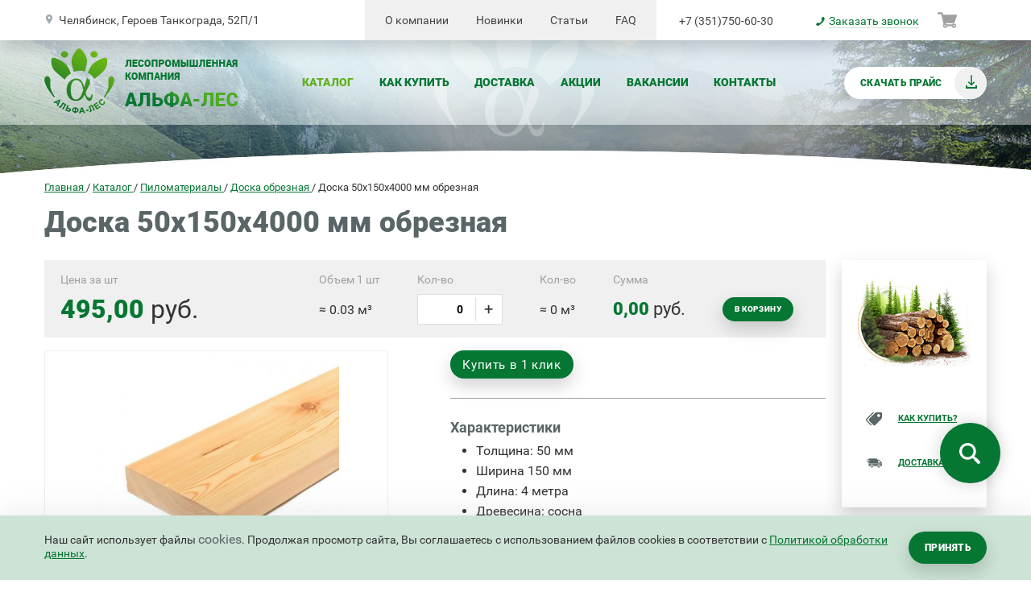

--- FILE ---
content_type: text/html; charset=utf-8
request_url: https://alfales.ru/catalog/pilomaterialy/doska/doska-50kh150kh4000-mm-obreznaja/
body_size: 14361
content:
<!DOCTYPE html>
<html lang="ru-RU">
    <head>
            <meta charset="utf-8" />
            <title>Доска 50х150х4000 мм обрезная — купить в Альфалес</title>
            <meta content="Купить доску обрезную 50х150 4 метровую от производителя Альфалес по цене 495 ₽. Доставка сосновой доски 50х150х4000 по Челябинской области. Заказать на сайте или по телефону. ☎️ +7(351)750-60-30 | Альфа-Лес" name="description" />
            <meta content=", Альфа-Лес" name="keywords" />
            <meta name="cmsmagazine" content="16f4489596e946d0aaac9ea7ecc50ed6" />
            <meta name="p:domain_verify" content="eaafe9335ae7837dfa55cd7901bcdcaa" />
        <meta http-equiv="X-UA-Compatible" content="IE=edge" />
        <meta name="viewport" content="user-scalable=yes, initial-scale=1.0, maximum-scale=5.0, width=device-width" />
            <meta property="og:type" content="website" />
            <meta property="og:title" content="Доска 50х150х4000 мм обрезная — купить в Альфалес" />
            <meta property="og:url" content="https://alfales.ru/catalog/pilomaterialy/doska/doska-50kh150kh4000-mm-obreznaja/" />
            <meta property="og:image" content="https://alfales.ru/files/images/doska-50kh150kh4000-mm-obreznaja.jpg" />
		<link rel="shortcut icon" href="/favicon.png" type="image/png">
		<link rel="shortcut icon" href="/favicon.ico" type="image/x-icon">
        <link rel="shortcut icon" href="/i/icons/favicon.ico" type="image/x-icon">
		<link rel="preload" fetchpriority="high" as="image" href="/i/bg/bg-560.jpg"  type="image/jpg">
		<link rel="preload" fetchpriority="high" as="image" href="/i/bg/bg.jpg"  type="image/jpg">
<link rel="stylesheet" type="text/css" href="/css/c/style.css?v=2025122200" />
        <!--[if IE]>
            <script src="https://html5shiv.googlecode.com/svn/trunk/html5.js"></script>
        <![endif]-->
	            <link rel="icon" type="image/png" sizes="120x120" href="/files/images/favicon120.png" />
<!-- Yandex.Metrika counter -->
<script type="text/javascript" >
   (function(m,e,t,r,i,k,a){m[i]=m[i]||function(){(m[i].a=m[i].a||[]).push(arguments)};
   m[i].l=1*new Date();
   for (var j = 0; j < document.scripts.length; j++) {if (document.scripts[j].src === r) { return; }}
   k=e.createElement(t),a=e.getElementsByTagName(t)[0],k.async=1,k.src=r,a.parentNode.insertBefore(k,a)})
   (window, document, "script", "https://mc.yandex.ru/metrika/tag.js", "ym");
   ym(43251879, "init", {
        clickmap:true,
        trackLinks:true,
        accurateTrackBounce:true,
        webvisor:true,
        ecommerce:"dataLayer"
   });
</script>
<!-- /Yandex.Metrika counter -->
<!-- Google tag (gtag.js) -->
<script async src="https://www.googletagmanager.com/gtag/js?id=G-TBF38VXYZP"></script>
<script>
  window.dataLayer = window.dataLayer || [];
  function gtag(){dataLayer.push(arguments);}
  gtag('js', new Date());
  gtag('config', 'G-TBF38VXYZP');
</script>
		<style>
			body * {
				-moz-user-select: none;
				-webkit-user-select: none;
				-ms-user-select: none;
				-o-user-select: none;
				user-select: none;
			}
			.ya-page_js_yes .ya-site-form_inited_no { display: none; }
		    #ya-site-form0 .ya-site-form__input-text {
		        box-sizing: border-box;
		        background-color: #ffffff;
		        border: 1px solid $color-border;
		        border-radius: 2px;
		        display: block;
		        font-size: 14px;
		        padding: 10px 15px;
		    }
		    #ya-site-form0 .ya-site-form__submit {
		        display: inline-block;
		        background: transparent none 0 0 no-repeat;
		        text-align: center;
		        border: none;
		        outline: none;
		        cursor: pointer;
		        font-size: 12px !important;
		        text-transform: uppercase;
		        letter-spacing: 0.04em;
		        box-shadow: 0 9px 21px rgba(#000000, 0.18);
		        font-weight: 900;
		        cursor: pointer;
		        padding-left: 20px;
		        padding-right: 20px;
		        border-radius: 20px;
		        min-height: 40px;
		        line-height: 40px;
		        color: #ffffff !important;
		        background-color: #067633;
		    }
		    #ya-site-form0 .ya-site-form__submit:hover {
		        background-color: #61b018;
		    }
		</style>
            <link rel="canonical" href="https://alfales.ru/catalog/pilomaterialy/doska/doska-50kh150kh4000-mm-obreznaja/" />
            <meta name="robots" content="all, max-image-preview:large" />
    </head>
    <body data-interface-name="prod_item"  data-scroll-selector="">
        <main class="main">
<header class="header">
    <div class="header__block js-header-fixed">
        <div class="wrapper header__container js-header-responsive">
            <a href="/" class="header__logo">
                <img src="/i/icons/logo.png" width="241" height="81" alt="«Альфалес» — пиломатериалы в Челябинске и Челябинской области" title="«Альфалес» — пиломатериалы в Челябинске и Челябинской области" class="hidden-md-down" loading="lazy" />
            </a>
                <nav class="header__menu-main" role="navigation">
                    <ul class="menu m--main">
                            <li class="menu__item is-active">
                                <a href="/catalog/" class="menu__link">Каталог</a>
                            </li>
                            <li class="menu__item">
                                <a href="/kak-kupit/" class="menu__link">Как купить</a>
                            </li>
                            <li class="menu__item">
                                <a href="/dostavka/" class="menu__link">Доставка</a>
                            </li>
                            <li class="menu__item">
                                <a href="/sale/" class="menu__link">Акции</a>
                            </li>
                            <li class="menu__item">
                                <a href="/vakansii/" class="menu__link">Вакансии</a>
                            </li>
                            <li class="menu__item">
                                <a href="/kontakty/" class="menu__link">Контакты</a>
                            </li>
                    </ul>
                </nav>
            <div class="header__buttons">
                <!-- <a href="#" class="header__buttons-item btn m - - rounded m - - with-icon ">
                    <span class="btn__inner">Калькулятор</span>
                    <span class="btn__icon m - - calc"></span>
                </a> -->
                    <a href="/files/misc/1650018.11_2025.pdf" class="btn header__buttons-item m--rounded m--with-icon m--default js-download-price" target="_blank">
                        <span class="btn__inner">Скачать прайс</span>
                        <span class="btn__icon m--price"></span>
                    </a>
            </div>
                <div class="header__address">
                        <span class="header__address-link">
                    Челябинск, Героев Танкограда, 52П/1
                        </span>
                </div>
            <!--
            <div class="header__icons">
                <a class="social m - - vk" href="https://vk.com/"></a>
                <a class="social m - - ok" href="https://ok.ru/"></a>
                <a class="social m - - tw" href="https://twitter.com/"></a>
            </div>
            -->
                <nav class="header__menu-top" role="navigation">
                    <ul class="menu m--top">
                            <li class="menu__item">
                                <a href="/o-kompanii/" class="menu__link">О компании</a>
                            </li>
                            <li class="menu__item">
                                <a href="/news/" class="menu__link">Новинки</a>
                            </li>
                            <li class="menu__item">
                                <a href="/stati/" class="menu__link">Статьи</a>
                            </li>
                            <li class="menu__item">
                                <a href="/faq/" class="menu__link">FAQ</a>
                            </li>
                    </ul>
                </nav>
                <div class="header__phone">
                    <div class="header__numbers">
                            <a href="tel:+73517506030" class="header__number"> +7 (351)750-60-30</a>
                    </div>
                        <a href="#" data-form_id="77" class="header__callback js-form_call"><span class="header__callback-item">Заказать звонок</span></a>
                </div>
            <div class="header__cart js-order-cart">
            </div>
            <span class="header__toggler js-header-toggler">
                <span class="header__toggler-bar"></span>
                <span class="header__toggler-bar"></span>
                <span class="header__toggler-bar"></span>
            </span>
        </div>
    </div>
    <div class="header__bg">
    </div>
</header>
            <div class="center">
            <nav class="breadcrumbs wrapper" id="breadcrumbs">
    	<span>
                <a href="/" class="breadcrumbs__link">
                    <span>Главная</span>
                </a>
        </span>
        /
    	<span>
                <a href="/catalog/" class="breadcrumbs__link">
                    <span>Каталог</span>
                </a>
        </span>
        /
    	<span>
                <a href="/catalog/pilomaterialy/" class="breadcrumbs__link">
                    <span>Пиломатериалы</span>
                </a>
        </span>
        /
    	<span>
                <a href="/catalog/pilomaterialy/doska/" class="breadcrumbs__link">
                    <span>Доска обрезная</span>
                </a>
        </span>
        /
    	<span>
                <span class="breadcrumbs__link m--current">
                    <span>Доска 50х150х4000 мм обрезная</span>
                </span>
        </span>
            </nav>
    <script type="application/ld+json">
    {
    "@context": "https://schema.org/",
    "@type": "BreadcrumbList",
    "itemListElement": [{"name":"Главная","position":1,"item":"https://alfales.ru/","@type":"ListItem"},{"position":2,"item":"https://alfales.ru/catalog/","@type":"ListItem","name":"Каталог"},{"@type":"ListItem","item":"https://alfales.ru/catalog/pilomaterialy/","position":3,"name":"Пиломатериалы"},{"position":4,"item":"https://alfales.ru/catalog/pilomaterialy/doska/","@type":"ListItem","name":"Доска обрезная"},{"item":"https://alfales.ru/catalog/pilomaterialy/doska/doska-50kh150kh4000-mm-obreznaja/","@type":"ListItem","position":5,"name":"Доска 50х150х4000 мм обрезная"}]
    }
    </script>
    <div class="wrapper">
        <h1 class="page-title m--left">Доска 50х150х4000 мм обрезная</h1>
            <div class="columns__left m--mobile">
        <nav class="product-menu js-product-menu-responsive" role="navigation">
            <span class="product-menu__toggler hidden-lg-up js-product-menu-toggler btn m--green m--rounded">
                <span class="product-menu__toggler-bars">
                    <span class="product-menu__toggler-bar"></span>
                    <span class="product-menu__toggler-bar"></span>
                    <span class="product-menu__toggler-bar"></span>
                </span>
                <span class="product-menu__toggler-text js-product-menu-toggler-text">
                    Каталог товаров
                </span>
            </span>
<ul class="product-menu__block m--main js-groups-main">
        <li class="product-menu__item js-group-item m--level-1 is-active">
            <a href="/catalog/pilomaterialy/" class="product-menu__link js-groups-trigger">Пиломатериалы</a>
<ul class="product-menu__block js-groups">
        <li class="product-menu__item js-group-item m--level-2">
            <a href="/catalog/pilomaterialy/brus/" class="product-menu__link">Брус из сосны</a>
        </li>
        <li class="product-menu__item js-group-item m--level-2">
            <a href="/catalog/pilomaterialy/brus-iz-berezy/" class="product-menu__link">Брус из березы</a>
        </li>
        <li class="product-menu__item js-group-item m--level-2">
            <a href="/catalog/pilomaterialy/brus-iz-listvennicy/" class="product-menu__link">Брус из лиственницы</a>
        </li>
        <li class="product-menu__item js-group-item m--level-2">
            <a href="/catalog/pilomaterialy/doska-obreznaja/" class="product-menu__link">Доска из сосны</a>
        </li>
        <li class="product-menu__item js-group-item m--level-2 is-active">
            <a href="/catalog/pilomaterialy/doska/" class="product-menu__link">Доска обрезная</a>
        </li>
        <li class="product-menu__item js-group-item m--level-2">
            <a href="/catalog/pilomaterialy/doska-iz-berezy/" class="product-menu__link">Доска из березы</a>
        </li>
        <li class="product-menu__item js-group-item m--level-2">
            <a href="/catalog/pilomaterialy/doska-obreznaja-iz-listvennicy/" class="product-menu__link">Доска из лиственницы</a>
        </li>
        <li class="product-menu__item js-group-item m--level-2">
            <a href="/catalog/pilomaterialy/strogannaja-doska/" class="product-menu__link">Доска строганая</a>
        </li>
        <li class="product-menu__item js-group-item m--level-2">
            <a href="/catalog/pilomaterialy/strogannyj-brus/" class="product-menu__link">Брусок строганый</a>
        </li>
        <li class="product-menu__item js-group-item m--level-2">
            <a href="/catalog/pilomaterialy/brusok/" class="product-menu__link">Брусок нестроганый</a>
        </li>
        <li class="product-menu__item js-group-item m--level-2">
            <a href="/catalog/pilomaterialy/doska-neobreznaja/" class="product-menu__link">Доска необрезная</a>
        </li>
        <li class="product-menu__item js-group-item m--level-2">
            <a href="/catalog/pilomaterialy/drevesnye-opilki/" class="product-menu__link">Древесные опилки</a>
        </li>
        <li class="product-menu__item js-group-item m--level-2">
            <a href="/catalog/pilomaterialy/gorbyl/" class="product-menu__link">Горбыль</a>
        </li>
        <li class="product-menu__item js-group-item m--level-2">
            <a href="/catalog/pilomaterialy/doska-neobreznaja-iz-berezy/" class="product-menu__link">Доска необрезная из березы</a>
        </li>
</ul>        </li>
        <li class="product-menu__item js-group-item m--level-1">
            <a href="/catalog/utepliteli/" class="product-menu__link js-groups-trigger">Утеплитель</a>
<ul class="product-menu__block js-groups">
        <li class="product-menu__item js-group-item m--level-2">
            <a href="/catalog/utepliteli/uteplitel-izolar/" class="product-menu__link">Изолар</a>
        </li>
        <li class="product-menu__item js-group-item m--level-2">
            <a href="/catalog/utepliteli/uteplitel-izospan/" class="product-menu__link">Изоспан</a>
        </li>
        <li class="product-menu__item js-group-item m--level-2">
            <a href="/catalog/utepliteli/uteplitel-penoplehks/" class="product-menu__link">Пеноплэкс</a>
        </li>
        <li class="product-menu__item js-group-item m--level-2">
            <a href="/catalog/utepliteli/ruberoid/" class="product-menu__link">Рубероид</a>
        </li>
        <li class="product-menu__item js-group-item m--level-2">
            <a href="/catalog/utepliteli/uteplitel-knauf/" class="product-menu__link">Кнауф</a>
        </li>
        <li class="product-menu__item js-group-item m--level-2">
            <a href="/catalog/utepliteli/uteplitel-isobox/" class="product-menu__link">Изобокс</a>
        </li>
        <li class="product-menu__item js-group-item m--level-2">
            <a href="/catalog/utepliteli/uteplitel-ecoroll/" class="product-menu__link">Экоролл</a>
        </li>
</ul>        </li>
        <li class="product-menu__item js-group-item m--level-1">
            <a href="/catalog/pogonazhnye-izdelija/" class="product-menu__link js-groups-trigger">Погонажные изделия</a>
<ul class="product-menu__block js-groups">
        <li class="product-menu__item js-group-item m--level-2">
            <a href="/catalog/pogonazhnye-izdelija/plintus/" class="product-menu__link">Плинтус</a>
        </li>
        <li class="product-menu__item js-group-item m--level-2">
            <a href="/catalog/pogonazhnye-izdelija/vagonka-sosna/" class="product-menu__link">Вагонка из сосны</a>
        </li>
        <li class="product-menu__item js-group-item m--level-2">
            <a href="/catalog/pogonazhnye-izdelija/shpunt/" class="product-menu__link">Шпунт</a>
        </li>
        <li class="product-menu__item js-group-item m--level-2">
            <a href="/catalog/pogonazhnye-izdelija/blok-khaus/" class="product-menu__link">Блок-хаус</a>
        </li>
        <li class="product-menu__item js-group-item m--level-2">
            <a href="/catalog/pogonazhnye-izdelija/rejka-derevjannaja/" class="product-menu__link">Рейка деревянная</a>
        </li>
        <li class="product-menu__item js-group-item m--level-2">
            <a href="/catalog/pogonazhnye-izdelija/planken/" class="product-menu__link">Планкен</a>
        </li>
        <li class="product-menu__item js-group-item m--level-2">
            <a href="/catalog/pogonazhnye-izdelija/falsh-brus/" class="product-menu__link">Фальш-брус</a>
        </li>
        <li class="product-menu__item js-group-item m--level-2">
            <a href="/catalog/pogonazhnye-izdelija/polog-dlja-bani/" class="product-menu__link">Полог (полок) для бани</a>
        </li>
        <li class="product-menu__item js-group-item m--level-2">
            <a href="/catalog/pogonazhnye-izdelija/vagonka-kedr/" class="product-menu__link">Вагонка из кедра</a>
        </li>
        <li class="product-menu__item js-group-item m--level-2">
            <a href="/catalog/pogonazhnye-izdelija/vagonka-osina/" class="product-menu__link">Вагонка из осины</a>
        </li>
        <li class="product-menu__item js-group-item m--level-2">
            <a href="/catalog/pogonazhnye-izdelija/vagonka-lipa/" class="product-menu__link">Вагонка из липы</a>
        </li>
        <li class="product-menu__item js-group-item m--level-2">
            <a href="/catalog/pogonazhnye-izdelija/vagonka-listvennica/" class="product-menu__link">Вагонка из лиственницы</a>
        </li>
        <li class="product-menu__item js-group-item m--level-2">
            <a href="/catalog/pogonazhnye-izdelija/vagonka-shtil/" class="product-menu__link">Вагонка штиль</a>
        </li>
        <li class="product-menu__item js-group-item m--level-2">
            <a href="/catalog/pogonazhnye-izdelija/perila/" class="product-menu__link">Перила</a>
        </li>
        <li class="product-menu__item js-group-item m--level-2">
            <a href="/catalog/pogonazhnye-izdelija/gribok/" class="product-menu__link">Грибок </a>
        </li>
        <li class="product-menu__item js-group-item m--level-2">
            <a href="/catalog/pogonazhnye-izdelija/ugolok/" class="product-menu__link">Уголок </a>
        </li>
        <li class="product-menu__item js-group-item m--level-2">
            <a href="/catalog/pogonazhnye-izdelija/nalichnik/" class="product-menu__link">Наличник</a>
        </li>
        <li class="product-menu__item js-group-item m--level-2">
            <a href="/catalog/pogonazhnye-izdelija/nashhelniki/" class="product-menu__link">Нащельник</a>
        </li>
        <li class="product-menu__item js-group-item m--level-2">
            <a href="/catalog/pogonazhnye-izdelija/palubnaja-doska/" class="product-menu__link">Палубная доска</a>
        </li>
        <li class="product-menu__item js-group-item m--level-2">
            <a href="/catalog/pogonazhnye-izdelija/terrasnaja-doska/" class="product-menu__link">Террасная доска декинг</a>
        </li>
</ul>        </li>
        <li class="product-menu__item js-group-item m--level-1">
            <a href="/catalog/soputstvujushhij-tovar/" class="product-menu__link js-groups-trigger">Сопутствующий товар</a>
<ul class="product-menu__block js-groups">
        <li class="product-menu__item js-group-item m--level-2">
            <a href="/catalog/soputstvujushhij-tovar/metizy-i-krepezh/" class="product-menu__link js-groups-trigger">Метизы и крепеж</a>
<ul class="product-menu__block js-groups">
        <li class="product-menu__item js-group-item m--level-3">
            <a href="/catalog/soputstvujushhij-tovar/metizy-i-krepezh/gvozdi/" class="product-menu__link">Гвозди</a>
        </li>
        <li class="product-menu__item js-group-item m--level-3">
            <a href="/catalog/soputstvujushhij-tovar/metizy-i-krepezh/djubeli/" class="product-menu__link">Дюбели</a>
        </li>
        <li class="product-menu__item js-group-item m--level-3">
            <a href="/catalog/soputstvujushhij-tovar/metizy-i-krepezh/nasadki-dlja-bolshikh-nagruzok/" class="product-menu__link">Насадки для больших нагрузок</a>
        </li>
        <li class="product-menu__item js-group-item m--level-3">
            <a href="/catalog/soputstvujushhij-tovar/metizy-i-krepezh/samorezy/" class="product-menu__link">Саморезы</a>
        </li>
        <li class="product-menu__item js-group-item m--level-3">
            <a href="/catalog/soputstvujushhij-tovar/metizy-i-krepezh/shurupy/" class="product-menu__link">Шурупы</a>
        </li>
</ul>        </li>
        <li class="product-menu__item js-group-item m--level-2">
            <a href="/catalog/soputstvujushhij-tovar/ognebiozashhita-senezh/" class="product-menu__link">Огнебиозащита, антисептики Сенеж</a>
        </li>
        <li class="product-menu__item js-group-item m--level-2">
            <a href="/catalog/soputstvujushhij-tovar/ognebiozashhita-neomid-i-opryskivateli/" class="product-menu__link">Огнебиозащита, антисептики Neomid</a>
        </li>
        <li class="product-menu__item js-group-item m--level-2">
            <a href="/catalog/soputstvujushhij-tovar/kljajmery-dlja-vagonki/" class="product-menu__link">Кляймеры для вагонки</a>
        </li>
        <li class="product-menu__item js-group-item m--level-2">
            <a href="/catalog/soputstvujushhij-tovar/krepezhnyj-ugolok/" class="product-menu__link">Крепежный уголок</a>
        </li>
        <li class="product-menu__item js-group-item m--level-2">
            <a href="/catalog/soputstvujushhij-tovar/plastina-gvozdevaja-krepezhnaja-soedinitelnaja/" class="product-menu__link">Пластины крепежные и соединительные</a>
        </li>
        <li class="product-menu__item js-group-item m--level-2">
            <a href="/catalog/soputstvujushhij-tovar/dzhut/" class="product-menu__link">Джут</a>
        </li>
        <li class="product-menu__item js-group-item m--level-2">
            <a href="/catalog/soputstvujushhij-tovar/pena/" class="product-menu__link">Монтажная пена</a>
        </li>
        <li class="product-menu__item js-group-item m--level-2">
            <a href="/catalog/soputstvujushhij-tovar/disk-krug-otreznoj-po-metallu/" class="product-menu__link">Диск, круг отрезной по металлу</a>
        </li>
        <li class="product-menu__item js-group-item m--level-2">
            <a href="/catalog/soputstvujushhij-tovar/molotok-otvjortka-ploskogubcy-topor/" class="product-menu__link">Молоток, отвёртка, плоскогубцы, топор</a>
        </li>
        <li class="product-menu__item js-group-item m--level-2">
            <a href="/catalog/soputstvujushhij-tovar/ruletka/" class="product-menu__link">Рулетка</a>
        </li>
        <li class="product-menu__item js-group-item m--level-2">
            <a href="/catalog/soputstvujushhij-tovar/opora-brusa/" class="product-menu__link">Опора бруса</a>
        </li>
        <li class="product-menu__item js-group-item m--level-2">
            <a href="/catalog/soputstvujushhij-tovar/skotch-strejch-plenka/" class="product-menu__link">Скотч, стрейч-пленка</a>
        </li>
        <li class="product-menu__item js-group-item m--level-2">
            <a href="/catalog/soputstvujushhij-tovar/valik-kist-vannochka-pistolet/" class="product-menu__link">Валик, кисть, ванночка, пистолет</a>
        </li>
        <li class="product-menu__item js-group-item m--level-2">
            <a href="/catalog/soputstvujushhij-tovar/stepler-skoba-stroitelnaja/" class="product-menu__link">Строительные скобы, степлер</a>
        </li>
        <li class="product-menu__item js-group-item m--level-2">
            <a href="/catalog/soputstvujushhij-tovar/lopaty-grabli/" class="product-menu__link">Лопаты, грабли</a>
        </li>
        <li class="product-menu__item js-group-item m--level-2">
            <a href="/catalog/soputstvujushhij-tovar/sotovyj-polikarbonat/" class="product-menu__link">Сотовый поликарбонат</a>
        </li>
        <li class="product-menu__item js-group-item m--level-2">
            <a href="/catalog/soputstvujushhij-tovar/teplicy/" class="product-menu__link">Теплицы готовые</a>
        </li>
</ul>        </li>
        <li class="product-menu__item js-group-item m--level-1">
            <a href="/catalog/heat-treated/" class="product-menu__link">Термообработанная доска</a>
        </li>
        <li class="product-menu__item js-group-item m--level-1">
            <a href="/catalog/izdelija-dlja-bani/" class="product-menu__link js-groups-trigger">Изделия из дерева для бани и сауны</a>
<ul class="product-menu__block js-groups">
        <li class="product-menu__item js-group-item m--level-2">
            <a href="/catalog/izdelija-dlja-bani/dveri-dlya-bani-i-sauny/" class="product-menu__link">Двери для бани и сауны</a>
        </li>
        <li class="product-menu__item js-group-item m--level-2">
            <a href="/catalog/izdelija-dlja-bani/polki-dlja-bani-i-sauny/" class="product-menu__link">Полки для бани и сауны</a>
        </li>
        <li class="product-menu__item js-group-item m--level-2">
            <a href="/catalog/izdelija-dlja-bani/bondarnye-izdelija-dlja-bani-i-sauny/" class="product-menu__link">Бондарные изделия для бани и сауны</a>
        </li>
        <li class="product-menu__item js-group-item m--level-2">
            <a href="/catalog/izdelija-dlja-bani/fortochki-dlja-bani-i-sauny/" class="product-menu__link">Форточки для бани и сауны</a>
        </li>
        <li class="product-menu__item js-group-item m--level-2">
            <a href="/catalog/izdelija-dlja-bani/veshalki-dlja-bani-i-sauny/" class="product-menu__link">Вешалки для бани и сауны</a>
        </li>
        <li class="product-menu__item js-group-item m--level-2">
            <a href="/catalog/izdelija-dlja-bani/abazhury-dlja-bani-i-sauny/" class="product-menu__link">Абажуры для бани и сауны</a>
        </li>
</ul>        </li>
        <li class="product-menu__item js-group-item m--level-1">
            <a href="/catalog/metalloprokat/" class="product-menu__link js-groups-trigger">Металлопрокат</a>
<ul class="product-menu__block js-groups">
        <li class="product-menu__item js-group-item m--level-2">
            <a href="/catalog/metalloprokat/armatura-katanka/" class="product-menu__link">Арматура, катанка</a>
        </li>
        <li class="product-menu__item js-group-item m--level-2">
            <a href="/catalog/metalloprokat/list-metall/" class="product-menu__link">Листовой металл</a>
        </li>
        <li class="product-menu__item js-group-item m--level-2">
            <a href="/catalog/metalloprokat/truba/" class="product-menu__link">Труба профильная металлическая</a>
        </li>
        <li class="product-menu__item js-group-item m--level-2">
            <a href="/catalog/metalloprokat/ugolok-metall/" class="product-menu__link">Уголок металлический</a>
        </li>
        <li class="product-menu__item js-group-item m--level-2">
            <a href="/catalog/metalloprokat/shveller/" class="product-menu__link">Швеллер</a>
        </li>
</ul>        </li>
        <li class="product-menu__item js-group-item m--level-1">
            <a href="/catalog/decision-ready/" class="product-menu__link js-groups-trigger">Готовые решения</a>
<ul class="product-menu__block js-groups">
        <li class="product-menu__item js-group-item m--level-2">
            <a href="/catalog/decision-ready/bytovki/" class="product-menu__link">Бытовки</a>
        </li>
        <li class="product-menu__item js-group-item m--level-2">
            <a href="/catalog/decision-ready/karkasnye-bani/" class="product-menu__link">Каркасные бани</a>
        </li>
        <li class="product-menu__item js-group-item m--level-2">
            <a href="/catalog/decision-ready/gotovye-tualety/" class="product-menu__link">Готовые туалеты</a>
        </li>
</ul>        </li>
        <li class="product-menu__item js-group-item m--level-1">
            <a href="/catalog/osb-plita/" class="product-menu__link">Листы OSB плит</a>
        </li>
        <li class="product-menu__item js-group-item m--level-1">
            <a href="/catalog/fasad-plitka/" class="product-menu__link js-groups-trigger">Фасадная технология HAUBERK</a>
<ul class="product-menu__block js-groups">
        <li class="product-menu__item js-group-item m--level-2">
            <a href="/catalog/fasad-plitka/collection-camen/" class="product-menu__link">Фасадная плитка под камень</a>
        </li>
        <li class="product-menu__item js-group-item m--level-2">
            <a href="/catalog/fasad-plitka/kirpich/" class="product-menu__link">Фасадная плитка под кирпич</a>
        </li>
        <li class="product-menu__item js-group-item m--level-2">
            <a href="/catalog/fasad-plitka/komplektujushhie/" class="product-menu__link">Комплектующие</a>
        </li>
        <li class="product-menu__item js-group-item m--level-2">
            <a href="/catalog/fasad-plitka/ugolok/" class="product-menu__link">Уголок металлический</a>
        </li>
        <li class="product-menu__item js-group-item m--level-2">
            <a href="/catalog/fasad-plitka/nalichnik-okonnyj/" class="product-menu__link">Наличник оконный</a>
        </li>
        <li class="product-menu__item js-group-item m--level-2">
            <a href="/catalog/fasad-plitka/cokolnaja-planka/" class="product-menu__link">Цокольная планка для фасада</a>
        </li>
        <li class="product-menu__item js-group-item m--level-2">
            <a href="/catalog/fasad-plitka/ventiljacionnaja-lenta/" class="product-menu__link">Вентиляционная лента</a>
        </li>
        <li class="product-menu__item js-group-item m--level-2">
            <a href="/catalog/fasad-plitka/cokolnye-deflektory/" class="product-menu__link">Цокольные дефлекторы Технониколь</a>
        </li>
        <li class="product-menu__item js-group-item m--level-2">
            <a href="/catalog/fasad-plitka/stroitelnye-sistemy/" class="product-menu__link">Строительные системы</a>
        </li>
</ul>        </li>
        <li class="product-menu__item js-group-item m--level-1">
            <a href="/catalog/drova-kolotye/" class="product-menu__link js-groups-trigger">Дрова колотые</a>
<ul class="product-menu__block js-groups">
        <li class="product-menu__item js-group-item m--level-2">
            <a href="/catalog/drova-kolotye/drova-kolotye-berezovye/" class="product-menu__link">Дрова колотые березовые</a>
        </li>
</ul>        </li>
        <li class="product-menu__item js-group-item m--level-1">
            <a href="/catalog/fanera/" class="product-menu__link">Фанера</a>
        </li>
        <li class="product-menu__item js-group-item m--level-1">
            <a href="/catalog/drovjanye-pechi/" class="product-menu__link">Дровяные печи</a>
        </li>
</ul>
        </nav>
            </div>
            <div class="columns m--right clearfix">
                <div class="columns__center">
        <div class="product-item  js-product "  data-by-weight="false" data-count="0" data-in-basket="false" data-price="495" data-prod-id="4230" data-valcount="-1" data-valume="0.03">
            <div class="product-item__panel">
                <div class="product-item__panel-item m--price">
                        <div class="product-item__panel-label">
                            Цена за шт
                        </div>
                        <div class="product-item__panel-value">
                            <span class="price">
                                495,00 <ins>руб.</ins>
                            </span>
                        </div>
                </div>
                    <div class="product-item__panel-item m--valume">
                        <div class="product-item__panel-label">
                            Объем 1 шт
                        </div>
                        <div class="product-item__panel-value"><span class="valume">≈ 0.03 м³</span></div>
                    </div>
                    <div class="product-item__panel-item m--count">
                        <div class="product-item__panel-label">
                            Кол-во
                        </div>
                        <div class="product-item__panel-value js-product-count"></div>
                    </div>
                    <div class="product-item__panel-item m--count-valume">
                        <div class="product-item__panel-label">
                            Кол-во
                        </div>
                        <div class="product-item__panel-value js-product-valcount"></div>
                    </div>
                    <div class="product-item__panel-item m--sum">
                        <div class="product-item__panel-label">
                            Сумма
                        </div>
                        <div class="product-item__panel-value js-product-summ"></div>
                    </div>
                <div class="product-item__panel-item m--button">
                    <div class="product-item__panel-button m--buy js-product-buy">
                        <button class="btn m--green m--buy">В корзину</button>
                    </div>
                        <div class="product-item__panel-button m--delete js-product-delete">
                            <button class="btn m--green m--delete">Убрать из корзины</button>
                        </div>
                </div>
            </div>
            <div class="product-item__content">
                    <div class="product-item__gallery">
                        <div class="product-item__gallery-slider">
                            <div class="product-item__gallery-item">
                                <img src="/files/images/doska-50kh150kh4000-mm-obreznaja.jpg" width="660" height="660" alt="Доска 50х150х4000 мм обрезная" class="product-item__gallery-img" title="Доска 50х150х4000 мм обрезная"/>
                            </div>
                        </div>
                    </div>
                <div class="product-item__descr text">
	                    <div class="product-item__order">
	                        <a href="#" data-form_id="3395" data-prod_id="4230" class="btn m--green m--order js-form_order">Купить в 1 клик</a>
	                    </div>
						<div class="product-item__descr-title">Характеристики</div>
                        <ul>
<li>Толщина: 50 мм</li>
<li>Ширина 150 мм</li>
<li>Длина: 4 метра</li>
<li>Древесина: сосна</li>
<li>Кромка: обрезная</li>
</ul>
                </div>
            </div>
			<div class="product-item__tabs tabs js-tabs">
				<div class="tabs__menu js-tabs__menu">
						<a href="#description" class="tabs__menu-item js-tabs__menu-item">Описание</a>
						<a href="#delivery" class="tabs__menu-item js-tabs__menu-item">Доставка</a>
						<a href="#pickup" class="tabs__menu-item js-tabs__menu-item">Самовывоз</a>
						<a href="#payment" class="tabs__menu-item js-tabs__menu-item">Оплата</a>
						<a href="#ordering" class="tabs__menu-item js-tabs__menu-item">Как заказать</a>
				</div>
				<div class="tabs__blocks js-tabs__blocks">
						<div id="description" class="tabs__blocks-item is-active js-tabs__blocks-item">
					        <article class="product-item__text text">
					            <p>Ознакомьтесь с характеристиками, размерами, подробным описанием, видео, фото и ценами товаров. Помните, что фотографии на сайте могут отличаться от реального изображения. В интернет-магазине "Альфа Лес" в наличии Доска 50х150х4000 мм обрезная. Вы можете купить оптом и в розницу с доставкой по Челябинской области и всей России или оформить самовывоз со склада в Челябинске. Остались вопросы? - позвоните нам по телефону&nbsp;<a href="tel:+73517506030">+7 (351)750-60-30</a>&nbsp;- наши менеджеры помогут Вам.</p>
					        </article>
						</div>
						<div id="delivery" class="tabs__blocks-item js-tabs__blocks-item">
					        <article class="product-item__text text">
					            <p><strong>Доставка по Челябинской области</strong></p>
<ul class="cities-list">
<li class="cities-list__item">Аша</li>
<li class="cities-list__item">Бакал</li>
<li class="cities-list__item">Верхнеуральск</li>
<li class="cities-list__item">Верхний Уфалей</li>
<li class="cities-list__item">Еманжелинск</li>
<li class="cities-list__item">Златоуст</li>
<li class="cities-list__item">Карабаш</li>
<li class="cities-list__item">Карталы</li>
<li class="cities-list__item">Касли</li>
<li class="cities-list__item">Катав-Ивановск</li>
<li class="cities-list__item">Копейск</li>
<li class="cities-list__item">Коркино</li>
<li class="cities-list__item">Куса</li>
<li class="cities-list__item">Кыштым</li>
<li class="cities-list__item">Магнитогорск</li>
<li class="cities-list__item">Миасс</li>
<li class="cities-list__item">Миньяр</li>
<li class="cities-list__item">Нязепетровск</li>
<li class="cities-list__item">Озёрск</li>
<li class="cities-list__item">Пласт</li>
<li class="cities-list__item">Сатка</li>
<li class="cities-list__item">Сим</li>
<li class="cities-list__item">Снежинск</li>
<li class="cities-list__item">Трёхгорный</li>
<li class="cities-list__item">Троицк</li>
<li class="cities-list__item">Усть-Катав</li>
<li class="cities-list__item">Чебаркуль</li>
<li class="cities-list__item">Челябинск</li>
<li class="cities-list__item">Южноуральск</li>
<li class="cities-list__item">Юрюзань</li>
</ul>
<table border="0">
<tbody>
<tr>
<td><img style="margin-left: 10px; margin-right: 10px;" title="Доставляем по всей области" src="/files/images/route.png" alt="Доставляем по всей области" width="54" height="54" /></td>
<td>
<p>Доставляем пиломатериалы, металлопрокат и&nbsp;весь сопутствующий товар по&nbsp;всей Челябинской области, в&nbsp;том числе в&nbsp;Миасс, Сатку, Магнитогорск, Южноуральск, Златоуст, Чебаркуль.</p>
</td>
</tr>
</tbody>
</table>
<p><img style="margin-left: 10px; margin-right: 10px; vertical-align: middle;" title="Доставка в день подачи заявки" src="/files/images/24-hours.png" alt="Доставка в день подачи заявки" width="54" height="54" />Возможность доставки в&nbsp;день подачи заявки.</p>
<p><img style="vertical-align: middle; margin-left: 10px; margin-right: 10px;" title="Есть манипулятор и ЗИЛ" src="/files/images/trolley.png" alt="Есть манипулятор и ЗИЛ" width="54" height="54" />Разгрузка заказанного товара производится силами покупателя, если не&nbsp;заказана услуга &laquo;Манипулятор&raquo; или &laquo;ЗИЛ&raquo;.</p>
<div style="padding: 20px; margin-left: 5px; margin-top: 20px; margin-bottom: 20px; border-left: 2px solid #3f890d; background-color: #d4e4ca;">
<p><em>Доставка товаров осуществляется с&nbsp;9:00 до&nbsp;18:00 часов, в&nbsp;субботу до&nbsp;15:00 часов, в&nbsp;воскресенье&nbsp;&mdash; по&nbsp;договоренности.</em></p>
</div>
<p><strong>Стоимость доставки</strong></p>
<p>Окончательная стоимость мы&nbsp;можем назвать только после получения и&nbsp;обработки заказа.</p>
<p>Чтобы вы&nbsp;могли рассчитать примерную сумму, приводим базовую цену доставки:</p>
<ul>
<li>Стоимость по&nbsp;городу от 1000 до 2500&nbsp;рублей&nbsp;&mdash; при загрузке до&nbsp;5,5 куб. м&nbsp;длина 6&nbsp;м.</li>
<li>За&nbsp;город&nbsp;&mdash; по&nbsp;договоренности.</li>
<li>Самопогрузчик, ЗИЛ, лесовоз&nbsp;&mdash; по&nbsp;договоренности.</li>
</ul>
<div style="padding: 20px; margin-left: 5px; margin-top: 20px; margin-bottom: 20px; border-left: 2px solid #3f890d; background-color: #d4e4ca;">
<p><em>Доставка по&nbsp;области или в&nbsp;другие регионы может быть произведена только после 100% предоплаты.</em></p>
</div>
<p><strong>По&nbsp;всем вопросам обращайтесь по&nbsp;телефону <a href="tel:+73517506030">+7(351)750-60-30</a></strong>&nbsp;или на почту <a title="Контактая почта отдела продаж АльфаЛес" href="mailto:info@alfales.ru">info@alfales.ru</a>.</p>
					        </article>
						</div>
						<div id="pickup" class="tabs__blocks-item js-tabs__blocks-item">
					        <article class="product-item__text text">
					            <script type="text/javascript" charset="utf-8" async src="https://api-maps.yandex.ru/services/constructor/1.0/js/?um=constructor%3A8deebb7ebf6173c77e1dc09e0d6d26e8480a6aba6ceacbf0ad2f78f7ec5cd4ed&width=100%25&height=400&lang=ru_RU&scroll=true"></script>
					        </article>
						</div>
						<div id="payment" class="tabs__blocks-item is-active js-tabs__blocks-item">
					        <article class="product-item__text text">
					            <address><strong>Способы оплаты</strong></address>
<ul>
<li>Оплата наличными в&nbsp;офисе.</li>
<li>Оплата наличными при доставке.</li>
<li>Оплата банковской картой в&nbsp;офисе.</li>
<li>Безналичная оплата по&nbsp;выставленному счету через банк.</li>
</ul>
<p><span>Возможна отсрочка платежа и другие варианты сотрудничества, более подробную информацию Вы можете получить по телефону&nbsp;<a class="header__number" href="tel:+73517506030">+7 (351) 750-60-30</a>.</span></p>
<p><a class="btn m--rounded m--green js-form_call js-order-delivery" href="##SLINK_ERROR##" data-form_id="1634"> Получить консультацию по доставке </a></p>
					        </article>
						</div>
						<div id="ordering" class="tabs__blocks-item is-active js-tabs__blocks-item">
					        <article class="product-item__text text">
					            <p><em>Обратите внимание. Оплата через сайт не&nbsp;производится.</em></p>
<ol>
<li>Зайдите в&nbsp;раздел &laquo;<a title="Каталог продукции АльфаЛес" href="/catalog/"><span>КАТАЛОГ</span></a><span>&raquo;</span><span>&nbsp;и&nbsp;найдите подходящий вам подраздел.</span></li>
<li>В&nbsp;большинстве разделов есть калькулятор для расчёта стоимости материалов. Воспользуйтесь этим калькулятором, он&nbsp;быстро подскажет объём вашего заказа и&nbsp;количество нужного товара.</li>
<li>Если вы&nbsp;ещё не&nbsp;определились с&nbsp;размером и&nbsp;прочими параметрами, то&nbsp;сделать выбор вам поможет блок &laquo;Пользуются спросом&raquo;.</li>
<li>Для вашего удобства справа от&nbsp;товара размещен блок с товарами по низкой цене, а&nbsp;снизу есть всплывающий раздел &laquo;Популярные товары&raquo; (его можно отключить).</li>
<li>Когда в&nbsp;корзину всё добавлено, можете приступать к&nbsp;оформлению заказа. Обязательно&nbsp;<span>укажите сроки, вариант доставки товара, удобный способ оплаты и&nbsp;контакт связи.&nbsp;Внимательно проверяйте вводимые данные: контактный телефон, электронный адрес, адрес доставки.</span></li>
<li><span>После получения вашего заказа мы&nbsp;свяжемся с&nbsp;вами и&nbsp;уточним все детали: наличие позиций, их&nbsp;цену, итоговую стоимость, время и&nbsp;стоимость доставки или время вашего приезда на&nbsp;склад.&nbsp;</span><span>Срок изготовления 1&ndash;3 дня. Многое есть в&nbsp;наличии.</span></li>
</ol>
<p><strong>Наши склады в&nbsp;Челябинске</strong></p>
<ul>
<li>ул.&nbsp;Героев Танкограда, 52П/1</li>
</ul>
<p><img title="График работы" src="/files/images/time.png" alt="График работы" width="20" height="20" /><span>Часы работы: 08:3</span><span>0&nbsp;&mdash; 17:30 без перерыва, в&nbsp;субботу 08:30&nbsp;&mdash; 15:00 без перерыва. Вс - выходной .</span></p>
<div>
<p><em><span>Заявки на&nbsp;покупку или приобретение пиломатериала можно также отправлять на&nbsp;электронную почту отдела продаж:&nbsp;<a href="mailto:info@alfales.ru">info@alfales.ru</a></span></em></p>
<p><em>Или можете оставить заказ, позвонив напрямую в&nbsp;отдел продаж по&nbsp;любому из&nbsp;телефонов:</em></p>
<ul>
<li><a class="header__number" href="tel:+73517506030">+7 (351) 750-60-30</a></li>
</ul>
</div>
					        </article>
						</div>
				</div>
			</div>
        </div>
            <div class="h2">Смотрите другие товары</div>
            <div class="products">
                <div class="products__row m--head">
                    <div class="products__cell m--image">
                    </div>
                    <div class="products__cell m--name">
                        Наименование
                    </div>
                    <div class="products__cell m--price">
                        Цена
                    </div>
                    <div class="products__cell m--count">
                        Количество
                    </div>
                    <div class="products__cell m--summ">
                        Сумма
                    </div>
                    <div class="products__cell m--button">
                    </div>
                    <div class="products__cell m--delete">
                    </div>
                </div>
<div class="products__row js-product" data-by-weight="false" data-count="0" data-in-basket="false" data-name="Доска 25х100х2000 мм обрезная" data-price="82.5" data-prod-id="4209">
        <div class="products__cell m--image">
            <img src="/files/images/small/doska-25kh100kh2000-mm-obreznaja.jpg" width="100" height="100" alt="Доска 25х100х2000 мм обрезная" class="products__image" title="Доска 25х100х2000 мм обрезная"/>
        </div>
    <div class="products__cell m--name">
            <a href="/catalog/pilomaterialy/doska/doska-25kh100kh2000-mm-obreznaja/">
        Доска 25х100х2000 мм обрезная
            </a>
    </div>
    <div class="products__cell m--price">
        <span class="unit">
            Цена:
        </span>
        <span class="price">
            82,50 <ins>руб.</ins>
        </span>
        <span class="unit">
            за шт
        </span>
    </div>
    <div class="products__cell m--count js-product-count"></div>
    <div class="products__cell m--summ js-product-summ"></div>
    <div class="products__cell m--button js-product-buy">
        <button class="btn m--green m--buy">В корзину</button>
    </div>
    <div class="products__cell m--delete js-product-delete">
        <button class="btn m--green m--delete">Убрать из корзины</button>
    </div>
</div><div class="products__row js-product" data-by-weight="false" data-count="0" data-in-basket="false" data-name="Доска 25х100х4000 мм обрезная" data-price="165" data-prod-id="4210">
        <div class="products__cell m--image">
            <img src="/files/images/small/doska-25x100x4000-mm-obreznaja.jpg" width="100" height="100" alt="Доска 25х100х4000 мм обрезная" class="products__image" title="Доска 25х100х4000 мм обрезная"/>
        </div>
    <div class="products__cell m--name">
            <a href="/catalog/pilomaterialy/doska/doska-25x100x4000-mm-obreznaja/">
        Доска 25х100х4000 мм обрезная
            </a>
    </div>
    <div class="products__cell m--price">
        <span class="unit">
            Цена:
        </span>
        <span class="price">
            165,00 <ins>руб.</ins>
        </span>
        <span class="unit">
            за шт
        </span>
    </div>
    <div class="products__cell m--count js-product-count"></div>
    <div class="products__cell m--summ js-product-summ"></div>
    <div class="products__cell m--button js-product-buy">
        <button class="btn m--green m--buy">В корзину</button>
    </div>
    <div class="products__cell m--delete js-product-delete">
        <button class="btn m--green m--delete">Убрать из корзины</button>
    </div>
</div><div class="products__row js-product" data-by-weight="false" data-count="0" data-in-basket="false" data-name="Доска 25х100х6000 мм обрезная" data-price="247.5" data-prod-id="4211">
        <div class="products__cell m--image">
            <img src="/files/images/small/doska-25kh100kh6000-mm-obreznaja.jpg" width="100" height="100" alt="Доска 25х100х6000 мм обрезная" class="products__image" title="Доска 25х100х6000 мм обрезная"/>
        </div>
    <div class="products__cell m--name">
            <a href="/catalog/pilomaterialy/doska/doska-25kh100kh6000-mm-obreznaja/">
        Доска 25х100х6000 мм обрезная
            </a>
    </div>
    <div class="products__cell m--price">
        <span class="unit">
            Цена:
        </span>
        <span class="price">
            247,50 <ins>руб.</ins>
        </span>
        <span class="unit">
            за шт
        </span>
    </div>
    <div class="products__cell m--count js-product-count"></div>
    <div class="products__cell m--summ js-product-summ"></div>
    <div class="products__cell m--button js-product-buy">
        <button class="btn m--green m--buy">В корзину</button>
    </div>
    <div class="products__cell m--delete js-product-delete">
        <button class="btn m--green m--delete">Убрать из корзины</button>
    </div>
</div><div class="products__row js-product" data-by-weight="false" data-count="0" data-in-basket="false" data-name="Доска 25х120х2000 мм обрезная" data-price="99" data-prod-id="4212">
        <div class="products__cell m--image">
            <img src="/files/images/small/doska-25kh120kh2000-mm-obreznaja.jpg" width="100" height="100" alt="Доска 25х120х2000 мм обрезная" class="products__image" title="Доска 25х120х2000 мм обрезная"/>
        </div>
    <div class="products__cell m--name">
            <a href="/catalog/pilomaterialy/doska/doska-25kh120kh2000-mm-obreznaja/">
        Доска 25х120х2000 мм обрезная
            </a>
    </div>
    <div class="products__cell m--price">
        <span class="unit">
            Цена:
        </span>
        <span class="price">
            99,00 <ins>руб.</ins>
        </span>
        <span class="unit">
            за шт
        </span>
    </div>
    <div class="products__cell m--count js-product-count"></div>
    <div class="products__cell m--summ js-product-summ"></div>
    <div class="products__cell m--button js-product-buy">
        <button class="btn m--green m--buy">В корзину</button>
    </div>
    <div class="products__cell m--delete js-product-delete">
        <button class="btn m--green m--delete">Убрать из корзины</button>
    </div>
</div><div class="products__row js-product" data-by-weight="false" data-count="0" data-in-basket="false" data-name="Доска 25х120х4000 мм обрезная" data-price="198" data-prod-id="4213">
        <div class="products__cell m--image">
            <img src="/files/images/small/doska-25kh120kh4000-mm-obreznaja.jpg" width="100" height="100" alt="Доска 25х120х4000 мм обрезная" class="products__image" title="Доска 25х120х4000 мм обрезная"/>
        </div>
    <div class="products__cell m--name">
            <a href="/catalog/pilomaterialy/doska/doska-25kh120kh4000-mm-obreznaja/">
        Доска 25х120х4000 мм обрезная
            </a>
    </div>
    <div class="products__cell m--price">
        <span class="unit">
            Цена:
        </span>
        <span class="price">
            198,00 <ins>руб.</ins>
        </span>
        <span class="unit">
            за шт
        </span>
    </div>
    <div class="products__cell m--count js-product-count"></div>
    <div class="products__cell m--summ js-product-summ"></div>
    <div class="products__cell m--button js-product-buy">
        <button class="btn m--green m--buy">В корзину</button>
    </div>
    <div class="products__cell m--delete js-product-delete">
        <button class="btn m--green m--delete">Убрать из корзины</button>
    </div>
</div>            </div>
                </div>
                <div class="columns__right">
    <nav class="block__grey block__margin m--hidden-md">
            <div class="group-image m--wide">
                <img src="/files/images/pilomaterialy.jpg" alt="Пиломатериалы" class="group-image__img" title="Доска 50х150х4000 мм обрезная"/>
            </div>
        <ul class="menu m--service">
            <li class="menu__item">
                <a href="/kak-kupit/" class="menu__link m--with-icons">
                    <span class="menu__icon" style="background-image: url(/files/images/icon_how.png)"></span>
                    <span class="menu__link-content">Как купить?</span>
                </a>
            </li>
            <li class="menu__item">
                <a href="/dostavka_old/" class="menu__link m--with-icons">
                    <span class="menu__icon" style="background-image: url(/files/images/icon_delivery.png)"></span>
                    <span class="menu__link-content">Доставка</span>
                </a>
            </li>
        </ul>
    </nav>
<div class="block__margin">
    <a href="/sale/" class="product-sale js-banner-link">
            <img src="/files/images/akciibannerot9.06_otvolodi.jpg" width="180" height="302" alt="akciibannerot9.06_otvolodi.jpg" class="product-sale__image" title="Пиломатериалы по низкой цене"/>
        <!--<div class="product-sale__title">
            Пиломатериалы по низкой цене
        </div>
        <div class="product-sale__ann">
            Товар по низкой цене
        </div>
        <div class="product-sale__more">
            <span class="product-sale__link">подробнее</span>
        </div>-->
    </a>
</div>
                </div>
            </div>
    </div>
	<script type="application/ld+json">
	{"@context":"https:\/\/schema.org",
	"@type":"Product",
	"name":"Доска 50х150х4000 мм обрезная",
	"image": "https://alfales.ru/files/images/doska-50kh150kh4000-mm-obreznaja.jpg",
	"description": "&lt;p&gt;Ознакомьтесь с характеристиками, размерами, подробным описанием, видео, фото и ценами товаров. Помните, что фотографии на сайте могут отличаться от реального изображения. В интернет-магазине &quot;Альфа Лес&quot; в наличии Доска 50х150х4000 мм обрезная. Вы можете купить оптом и в розницу с доставкой по Челябинской области и всей России или оформить самовывоз со склада в Челябинске. Остались вопросы? - позвоните нам по телефону&amp;nbsp;&lt;a href=&quot;tel:+73517506030&quot;&gt;+7 (351)750-60-30&lt;/a&gt;&amp;nbsp;- наши менеджеры помогут Вам.&lt;/p&gt;",
	"offers":{"@type":"AggregateOffer",
	"availability": "https://schema.org/InStock",
	"price":495,
	"priceCurrency":"RUB"},
	"aggregateRating":{"@type":"AggregateRating",
	"ratingValue":4.5,
	"reviewCount":9}}
	</script>
            </div>
        </main>
        <div class="footer__null"></div>
        <footer class="footer" id="footer">
<div class="footer__line m--top">
    <div class="wrapper footer-address">
            <div class="footer-address__item m--address">
                    <span class="footer-address__link m--address">
                Челябинск, Героев Танкограда, 52П/1
                    </span>
            </div>
            <div class="footer-address__item m--timetable">
                <div class="footer-address__text"><p><span style="font-weight: bold;">пн-пт:</span> 08:30&nbsp;&mdash; 17:30; <span style="font-weight: bold;">сб:</span> 08:30&nbsp;&mdash; 15:00;&nbsp;<span style="font-weight: bold;">вс-</span>выходной .</p>
<p><span style="text-decoration: underline; font-weight: bold;">Информация на сайте не является публичной&nbsp;офертой.</span></p></div>
            </div>
            <div class="footer-address__item m--phone">
                <a href="tel:+73517506030" class="footer-address__link m--phone">
                     +7 (351)750-60-30
                </a>
            </div>
    </div>
</div>
<div class="footer__line">
    <div class="wrapper footer-address">
            <div class="footer-address__item m--content">
                <p>&copy; Лесопромышленная компания &laquo;Альфа-Лес&raquo;, 2026. Информация на сайте не является публичной офертой.<br /><br /><a href="/legal-policy/">Политика обработки персональных данных</a></p>
            </div>
        <div class="developer__block">
            <a href="//flexites.org/prodvizhenie-saytov-seo/" class="developer" title="Разработка и поисковое продвижение сайта">
                <span class="developer__text">Разработка и поисковое продвижение сайта</span> <img src="/i/fl/flexites500x500.svg" width="30" height="30" alt="Флексайтс" title="Флексайтс" class="developer__logo" />
            </a>
        </div>
    </div>
</div>
    <div class="banners">
        <div class="banner">
            <script type="application/ld+json">
{
	"@context": "https://schema.org",
	"@type": "LocalBusiness",
	"name": "Альфа - лес",
	"image": "https://alfales.ru/i/icons/logo.png",
	"@id": "https://alfales.ru/catalog/",
	"url": "https://alfales.ru/",
	"telephone": "+7(351)750-60-30",
	"address": {
		"@type": "PostalAddress",
		"streetAddress": "Героев Танкограда, 52П/1",
		"addressLocality": "Челябинск",
		"postalCode": "454077",
		"addressCountry": "RU"
	},
	"openingHoursSpecification": {
		"@type": "OpeningHoursSpecification",
		"dayOfWeek": [
			"Monday",
			"Tuesday",
			"Wednesday",
			"Thursday",
			"Friday"
		],
		"opens": "08:30",
		"closes": "17:30"
	}
}
</script>
        </div>
        <div class="banner">
            <script src="//cdn.callibri.ru/callibri.js" type="text/javascript" charset="utf-8" async></script>
        </div>
        <div class="banner">
            <!-- BEGIN JIVOSITE CODE {literal} -->
<script type='text/javascript'>
(function(){ var widget_id = 'rn0ihbESPs';var d=document;var w=window;function l(){
  var s = document.createElement('script'); s.type = 'text/javascript'; s.async = true;
  s.src = '//code.jivosite.com/script/widget/'+widget_id
    ; var ss = document.getElementsByTagName('script')[0]; ss.parentNode.insertBefore(s, ss);}
  if(d.readyState=='complete'){l();}else{if(w.attachEvent){w.attachEvent('onload',l);}
  else{w.addEventListener('load',l,false);}}})();
</script>
<!-- {/literal} END JIVOSITE CODE -->
        </div>
    </div>
        </footer>
        <div class="cookies js-cookies">
            <div class="cookies__inner wrapper">
                <div class="cookies__content">Наш сайт использует файлы <b>cookies</b>. Продолжая просмотр сайта, Вы соглашаетесь с использованием файлов cookies в соответствии с <a href="/legal-policy/" target="_blank">Политикой обработки данных</a>.</div>
                <div class="cookies__control">
                    <a href="#" class="btn m--green m--rounded js-cookies__btn">Принять</a>
                </div>
            </div>
        </div>
		<script type="application/ld+json">
		{
			"@context": "https://schema.org",
			"@type": "Organization",
			"name": "лесопромышленная компания Альфа-лес",
			"alternateName": "Альфа-лес",
			"url": "https://alfales.ru/",
			"logo": "https://alfales.ru/i/icons/logo.png",
			"contactPoint": {
				"@type": "ContactPoint",
				"telephone": " +7 (351)750-60-30",
				"contactOption": "TollFree",
				"areaServed": "RU",
				"availableLanguage": "Russian"
			}
		}
		</script>
            <div class="hd js-search-form" id="search-form">
                <div class="search-form__wrap">
                    <div class="h2">Что вы ищете?</div>
<div class="ya-site-form ya-site-form_inited_no text" onclick="return {'action':'https://alfales.ru/search/','arrow':false,'bg':'transparent','fontsize':14,'fg':'#000000','language':'ru','logo':'rb','publicname':'Поиск по alfales.ru','suggest':false,'target':'_self','tld':'ru','type':2,'usebigdictionary':false,'searchid':2318406,'input_fg':'#000000','input_bg':'#ffffff','input_fontStyle':'normal','input_fontWeight':'normal','input_placeholder':'','input_placeholderColor':'#000000','input_borderColor':'#a9b5b9'}"><form action="https://yandex.ru/search/site/" method="get" target="_self" accept-charset="utf-8"><input type="hidden" name="searchid" value="2318406"/><input type="hidden" name="l10n" value="ru"/><input type="hidden" name="reqenc" value=""/><input type="search" name="text" value=""/><input type="submit" value="Найти"/></form></div><script type="text/javascript">(function(w,d,c){var s=d.createElement('script'),h=d.getElementsByTagName('script')[0],e=d.documentElement;if((' '+e.className+' ').indexOf(' ya-page_js_yes ')===-1){e.className+=' ya-page_js_yes';}s.type='text/javascript';s.async=true;s.charset='utf-8';s.src=(d.location.protocol==='https:'?'https:':'https:')+'//site.yandex.net/v2.0/js/all.js';h.parentNode.insertBefore(s,h);(w[c]||(w[c]=[])).push(function(){Ya.Site.Form.init()})})(window,document,'yandex_site_callbacks');</script>
                </div>
            </div>
        <!-- scripts -->
<script type="x-template/underscore" id="tpl-order__basket__empty">
    <span class="cart-head is-empty"><span class="cart-head__count"><%= count %></span></span>
</script>
<script type="x-template/underscore" id="tpl-order__basket__full">
    <a href="<%= href %>" class="cart-head is-full" rel="nofollow"><span class="cart-head__count"><%= count %></span></a>
</script>
<script type="x-template/underscore" id="tpl-calculator__timber">
    <div class="calculator__core clearfix">
        <div class="calculator__left js-calculator__image">
        </div>
        <div class="calculator__right js-calculator__params">
        </div>
    </div>
    <% if (about.about) { %>
        <div class="calculator__about js-calculator__about">
            <span class="calculator__about-btn js-calculator__about-btn-open">Как пользоваться калькулятором?</span>
            <div class="calculator__about-content text js-calculator__about-content clearfix">
                <%= about.about %>
                <span class="calculator__about-btn-close js-calculator__about-btn-close btn m--delete"></span>
            </div>
        </div>
    <% } %>
    <div class="calculator__line ">
        <div class="calculator-info js-calculator__info-volume">
        </div>
        <div class="calculator-info js-calculator__info-price">
        </div>
        <div class="calculator-info">
            <div class="calculator-info__label">
                Количество
            </div>
            <div class="calculator-info__value js-calculator__info-count">
            </div>
        </div>
    </div>
    <div class="calculator__line m--summary">
        <div class="calculator-info js-calculator__summary-volume">
        </div>
        <div class="calculator-info js-calculator__summary-summ">
        </div>
        <div class="calculator-info">
            <div class="js-calculator__summary-button">
            </div>
        </div>
    </div>
</script>
<script type="x-template/underscore" id="tpl-calculator__bar">
    <div class="calculator__core clearfix">
        <div class="calculator__left js-calculator__image">
        </div>
        <div class="calculator__right js-calculator__params">
        </div>
    </div>
    <% if (about.about) { %>
        <div class="calculator__about js-calculator__about">
            <span class="calculator__about-btn js-calculator__about-btn-open">Как пользоваться калькулятором?</span>
            <div class="calculator__about-content text js-calculator__about-content">
                <%= about.about %>
                <span class="calculator__about-btn-close js-calculator__about-btn-close btn m--delete"></span>
            </div>
        </div>
    <% } %>
    <div class="calculator__line ">
        <div class="calculator-info js-calculator__info-volume">
        </div>
        <div class="calculator-info js-calculator__info-price">
        </div>
        <div class="calculator-info">
            <div class="calculator-info__label">
                Количество
            </div>
            <div class="calculator-info__value js-calculator__info-count">
            </div>
        </div>
    </div>
    <div class="calculator__line m--summary">
        <div class="calculator-info js-calculator__summary-volume">
        </div>
        <div class="calculator-info js-calculator__summary-summ">
        </div>
        <div class="calculator-info">
            <div class="js-calculator__summary-button">
            </div>
            <div class="js-calculator__summary-delete">
            </div>
        </div>
    </div>
</script>
<script type="x-template/underscore" id="tpl-calculator__panel">
    <div class="calculator__core clearfix">
        <div class="calculator__left js-calculator__image">
        </div>
        <div class="calculator__right js-calculator__params">
        </div>
    </div>
    <% if (about.about) { %>
        <div class="calculator__about js-calculator__about">
            <span class="calculator__about-btn js-calculator__about-btn-open">Как пользоваться калькулятором?</span>
            <div class="calculator__about-content text js-calculator__about-content">
                <%= about.about %>
                <span class="calculator__about-btn-close js-calculator__about-btn-close btn m--delete"></span>
            </div>
        </div>
    <% } %>
    <div class="calculator__line ">
        <div class="calculator-info js-calculator__info-volume">
        </div>
        <div class="calculator-info js-calculator__info-price">
        </div>
        <div class="calculator-info">
            <div class="calculator-info__label">
                Количество
            </div>
            <div class="calculator-info__value js-calculator__info-count">
            </div>
        </div>
    </div>
    <div class="calculator__line m--summary">
        <div class="calculator-info js-calculator__summary-volume">
        </div>
        <div class="calculator-info js-calculator__summary-summ">
        </div>
        <div class="calculator-info">
            <div class="js-calculator__summary-button">
            </div>
            <div class="js-calculator__summary-delete">
            </div>
        </div>
    </div>
</script>
<script type="x-template/underscore" id="tpl-calculator__param">
    <div class="calculator-param__label">
        <%- publ_name %>
    </div>
    <% if (info) { %>
        <div class="calculator-param__info js-calculator__param-info">
            <div class="calculator-param__info-btn js-calculator__param-open"></div>
            <div class="calculator-param__info-content text js-calculator__param-content">
                <%= info %>
                <span class="calculator-param__info-close js-calculator__param-close"></span>
            </div>
        </div>
    <% } %>
    <div class="calculator-param__input js-calculator__param-input">
    </div>
</script>
<script type="x-template/underscore" id="tpl-calculator__param-image">
    <div class="calculator-param-image__view">
        <%- value %> <%- unit %>
    </div>
</script>
<script type="x-template/underscore" id="tpl-calculator__info">
    <div class="calculator-info__label">
        <%- name %>
    </div>
    <div class="calculator-info__value<%- class_value %>">
        <%= value %>
    </div>
</script>
<script type="x-template/underscore" id="tpl-calculator__popup">
    <div class="calculator-popup">
        <div class="calculator-popup__text text">
            <p>Товар <strong class="calculator-popup__name">«<%- name %>»</strong> добавлен в корзину.</p>
        </div>
        <div class="calculator-popup__controls">
            <button class="btn m--grey m--rounded js-popup-close calculator-popup__control">Продолжить</button>
            <a href="/order/" class="btn m--green m--rounded calculator-popup__control">Оформить заказ</a>
        </div>
    </div>
</script>
<script src="https://www.google.com/recaptcha/api.js?render=6LdzoAgaAAAAAMdmuXBXlK04vP7Ze386nFk13LsE" async></script>
<script type="text/javascript" src="/js/c/c.js?v=2025122200" async></script>
    </body>
</html>

--- FILE ---
content_type: text/html; charset=utf-8
request_url: https://www.google.com/recaptcha/api2/anchor?ar=1&k=6LdzoAgaAAAAAMdmuXBXlK04vP7Ze386nFk13LsE&co=aHR0cHM6Ly9hbGZhbGVzLnJ1OjQ0Mw..&hl=en&v=PoyoqOPhxBO7pBk68S4YbpHZ&size=invisible&anchor-ms=20000&execute-ms=30000&cb=9rc9fct3gu2g
body_size: 48759
content:
<!DOCTYPE HTML><html dir="ltr" lang="en"><head><meta http-equiv="Content-Type" content="text/html; charset=UTF-8">
<meta http-equiv="X-UA-Compatible" content="IE=edge">
<title>reCAPTCHA</title>
<style type="text/css">
/* cyrillic-ext */
@font-face {
  font-family: 'Roboto';
  font-style: normal;
  font-weight: 400;
  font-stretch: 100%;
  src: url(//fonts.gstatic.com/s/roboto/v48/KFO7CnqEu92Fr1ME7kSn66aGLdTylUAMa3GUBHMdazTgWw.woff2) format('woff2');
  unicode-range: U+0460-052F, U+1C80-1C8A, U+20B4, U+2DE0-2DFF, U+A640-A69F, U+FE2E-FE2F;
}
/* cyrillic */
@font-face {
  font-family: 'Roboto';
  font-style: normal;
  font-weight: 400;
  font-stretch: 100%;
  src: url(//fonts.gstatic.com/s/roboto/v48/KFO7CnqEu92Fr1ME7kSn66aGLdTylUAMa3iUBHMdazTgWw.woff2) format('woff2');
  unicode-range: U+0301, U+0400-045F, U+0490-0491, U+04B0-04B1, U+2116;
}
/* greek-ext */
@font-face {
  font-family: 'Roboto';
  font-style: normal;
  font-weight: 400;
  font-stretch: 100%;
  src: url(//fonts.gstatic.com/s/roboto/v48/KFO7CnqEu92Fr1ME7kSn66aGLdTylUAMa3CUBHMdazTgWw.woff2) format('woff2');
  unicode-range: U+1F00-1FFF;
}
/* greek */
@font-face {
  font-family: 'Roboto';
  font-style: normal;
  font-weight: 400;
  font-stretch: 100%;
  src: url(//fonts.gstatic.com/s/roboto/v48/KFO7CnqEu92Fr1ME7kSn66aGLdTylUAMa3-UBHMdazTgWw.woff2) format('woff2');
  unicode-range: U+0370-0377, U+037A-037F, U+0384-038A, U+038C, U+038E-03A1, U+03A3-03FF;
}
/* math */
@font-face {
  font-family: 'Roboto';
  font-style: normal;
  font-weight: 400;
  font-stretch: 100%;
  src: url(//fonts.gstatic.com/s/roboto/v48/KFO7CnqEu92Fr1ME7kSn66aGLdTylUAMawCUBHMdazTgWw.woff2) format('woff2');
  unicode-range: U+0302-0303, U+0305, U+0307-0308, U+0310, U+0312, U+0315, U+031A, U+0326-0327, U+032C, U+032F-0330, U+0332-0333, U+0338, U+033A, U+0346, U+034D, U+0391-03A1, U+03A3-03A9, U+03B1-03C9, U+03D1, U+03D5-03D6, U+03F0-03F1, U+03F4-03F5, U+2016-2017, U+2034-2038, U+203C, U+2040, U+2043, U+2047, U+2050, U+2057, U+205F, U+2070-2071, U+2074-208E, U+2090-209C, U+20D0-20DC, U+20E1, U+20E5-20EF, U+2100-2112, U+2114-2115, U+2117-2121, U+2123-214F, U+2190, U+2192, U+2194-21AE, U+21B0-21E5, U+21F1-21F2, U+21F4-2211, U+2213-2214, U+2216-22FF, U+2308-230B, U+2310, U+2319, U+231C-2321, U+2336-237A, U+237C, U+2395, U+239B-23B7, U+23D0, U+23DC-23E1, U+2474-2475, U+25AF, U+25B3, U+25B7, U+25BD, U+25C1, U+25CA, U+25CC, U+25FB, U+266D-266F, U+27C0-27FF, U+2900-2AFF, U+2B0E-2B11, U+2B30-2B4C, U+2BFE, U+3030, U+FF5B, U+FF5D, U+1D400-1D7FF, U+1EE00-1EEFF;
}
/* symbols */
@font-face {
  font-family: 'Roboto';
  font-style: normal;
  font-weight: 400;
  font-stretch: 100%;
  src: url(//fonts.gstatic.com/s/roboto/v48/KFO7CnqEu92Fr1ME7kSn66aGLdTylUAMaxKUBHMdazTgWw.woff2) format('woff2');
  unicode-range: U+0001-000C, U+000E-001F, U+007F-009F, U+20DD-20E0, U+20E2-20E4, U+2150-218F, U+2190, U+2192, U+2194-2199, U+21AF, U+21E6-21F0, U+21F3, U+2218-2219, U+2299, U+22C4-22C6, U+2300-243F, U+2440-244A, U+2460-24FF, U+25A0-27BF, U+2800-28FF, U+2921-2922, U+2981, U+29BF, U+29EB, U+2B00-2BFF, U+4DC0-4DFF, U+FFF9-FFFB, U+10140-1018E, U+10190-1019C, U+101A0, U+101D0-101FD, U+102E0-102FB, U+10E60-10E7E, U+1D2C0-1D2D3, U+1D2E0-1D37F, U+1F000-1F0FF, U+1F100-1F1AD, U+1F1E6-1F1FF, U+1F30D-1F30F, U+1F315, U+1F31C, U+1F31E, U+1F320-1F32C, U+1F336, U+1F378, U+1F37D, U+1F382, U+1F393-1F39F, U+1F3A7-1F3A8, U+1F3AC-1F3AF, U+1F3C2, U+1F3C4-1F3C6, U+1F3CA-1F3CE, U+1F3D4-1F3E0, U+1F3ED, U+1F3F1-1F3F3, U+1F3F5-1F3F7, U+1F408, U+1F415, U+1F41F, U+1F426, U+1F43F, U+1F441-1F442, U+1F444, U+1F446-1F449, U+1F44C-1F44E, U+1F453, U+1F46A, U+1F47D, U+1F4A3, U+1F4B0, U+1F4B3, U+1F4B9, U+1F4BB, U+1F4BF, U+1F4C8-1F4CB, U+1F4D6, U+1F4DA, U+1F4DF, U+1F4E3-1F4E6, U+1F4EA-1F4ED, U+1F4F7, U+1F4F9-1F4FB, U+1F4FD-1F4FE, U+1F503, U+1F507-1F50B, U+1F50D, U+1F512-1F513, U+1F53E-1F54A, U+1F54F-1F5FA, U+1F610, U+1F650-1F67F, U+1F687, U+1F68D, U+1F691, U+1F694, U+1F698, U+1F6AD, U+1F6B2, U+1F6B9-1F6BA, U+1F6BC, U+1F6C6-1F6CF, U+1F6D3-1F6D7, U+1F6E0-1F6EA, U+1F6F0-1F6F3, U+1F6F7-1F6FC, U+1F700-1F7FF, U+1F800-1F80B, U+1F810-1F847, U+1F850-1F859, U+1F860-1F887, U+1F890-1F8AD, U+1F8B0-1F8BB, U+1F8C0-1F8C1, U+1F900-1F90B, U+1F93B, U+1F946, U+1F984, U+1F996, U+1F9E9, U+1FA00-1FA6F, U+1FA70-1FA7C, U+1FA80-1FA89, U+1FA8F-1FAC6, U+1FACE-1FADC, U+1FADF-1FAE9, U+1FAF0-1FAF8, U+1FB00-1FBFF;
}
/* vietnamese */
@font-face {
  font-family: 'Roboto';
  font-style: normal;
  font-weight: 400;
  font-stretch: 100%;
  src: url(//fonts.gstatic.com/s/roboto/v48/KFO7CnqEu92Fr1ME7kSn66aGLdTylUAMa3OUBHMdazTgWw.woff2) format('woff2');
  unicode-range: U+0102-0103, U+0110-0111, U+0128-0129, U+0168-0169, U+01A0-01A1, U+01AF-01B0, U+0300-0301, U+0303-0304, U+0308-0309, U+0323, U+0329, U+1EA0-1EF9, U+20AB;
}
/* latin-ext */
@font-face {
  font-family: 'Roboto';
  font-style: normal;
  font-weight: 400;
  font-stretch: 100%;
  src: url(//fonts.gstatic.com/s/roboto/v48/KFO7CnqEu92Fr1ME7kSn66aGLdTylUAMa3KUBHMdazTgWw.woff2) format('woff2');
  unicode-range: U+0100-02BA, U+02BD-02C5, U+02C7-02CC, U+02CE-02D7, U+02DD-02FF, U+0304, U+0308, U+0329, U+1D00-1DBF, U+1E00-1E9F, U+1EF2-1EFF, U+2020, U+20A0-20AB, U+20AD-20C0, U+2113, U+2C60-2C7F, U+A720-A7FF;
}
/* latin */
@font-face {
  font-family: 'Roboto';
  font-style: normal;
  font-weight: 400;
  font-stretch: 100%;
  src: url(//fonts.gstatic.com/s/roboto/v48/KFO7CnqEu92Fr1ME7kSn66aGLdTylUAMa3yUBHMdazQ.woff2) format('woff2');
  unicode-range: U+0000-00FF, U+0131, U+0152-0153, U+02BB-02BC, U+02C6, U+02DA, U+02DC, U+0304, U+0308, U+0329, U+2000-206F, U+20AC, U+2122, U+2191, U+2193, U+2212, U+2215, U+FEFF, U+FFFD;
}
/* cyrillic-ext */
@font-face {
  font-family: 'Roboto';
  font-style: normal;
  font-weight: 500;
  font-stretch: 100%;
  src: url(//fonts.gstatic.com/s/roboto/v48/KFO7CnqEu92Fr1ME7kSn66aGLdTylUAMa3GUBHMdazTgWw.woff2) format('woff2');
  unicode-range: U+0460-052F, U+1C80-1C8A, U+20B4, U+2DE0-2DFF, U+A640-A69F, U+FE2E-FE2F;
}
/* cyrillic */
@font-face {
  font-family: 'Roboto';
  font-style: normal;
  font-weight: 500;
  font-stretch: 100%;
  src: url(//fonts.gstatic.com/s/roboto/v48/KFO7CnqEu92Fr1ME7kSn66aGLdTylUAMa3iUBHMdazTgWw.woff2) format('woff2');
  unicode-range: U+0301, U+0400-045F, U+0490-0491, U+04B0-04B1, U+2116;
}
/* greek-ext */
@font-face {
  font-family: 'Roboto';
  font-style: normal;
  font-weight: 500;
  font-stretch: 100%;
  src: url(//fonts.gstatic.com/s/roboto/v48/KFO7CnqEu92Fr1ME7kSn66aGLdTylUAMa3CUBHMdazTgWw.woff2) format('woff2');
  unicode-range: U+1F00-1FFF;
}
/* greek */
@font-face {
  font-family: 'Roboto';
  font-style: normal;
  font-weight: 500;
  font-stretch: 100%;
  src: url(//fonts.gstatic.com/s/roboto/v48/KFO7CnqEu92Fr1ME7kSn66aGLdTylUAMa3-UBHMdazTgWw.woff2) format('woff2');
  unicode-range: U+0370-0377, U+037A-037F, U+0384-038A, U+038C, U+038E-03A1, U+03A3-03FF;
}
/* math */
@font-face {
  font-family: 'Roboto';
  font-style: normal;
  font-weight: 500;
  font-stretch: 100%;
  src: url(//fonts.gstatic.com/s/roboto/v48/KFO7CnqEu92Fr1ME7kSn66aGLdTylUAMawCUBHMdazTgWw.woff2) format('woff2');
  unicode-range: U+0302-0303, U+0305, U+0307-0308, U+0310, U+0312, U+0315, U+031A, U+0326-0327, U+032C, U+032F-0330, U+0332-0333, U+0338, U+033A, U+0346, U+034D, U+0391-03A1, U+03A3-03A9, U+03B1-03C9, U+03D1, U+03D5-03D6, U+03F0-03F1, U+03F4-03F5, U+2016-2017, U+2034-2038, U+203C, U+2040, U+2043, U+2047, U+2050, U+2057, U+205F, U+2070-2071, U+2074-208E, U+2090-209C, U+20D0-20DC, U+20E1, U+20E5-20EF, U+2100-2112, U+2114-2115, U+2117-2121, U+2123-214F, U+2190, U+2192, U+2194-21AE, U+21B0-21E5, U+21F1-21F2, U+21F4-2211, U+2213-2214, U+2216-22FF, U+2308-230B, U+2310, U+2319, U+231C-2321, U+2336-237A, U+237C, U+2395, U+239B-23B7, U+23D0, U+23DC-23E1, U+2474-2475, U+25AF, U+25B3, U+25B7, U+25BD, U+25C1, U+25CA, U+25CC, U+25FB, U+266D-266F, U+27C0-27FF, U+2900-2AFF, U+2B0E-2B11, U+2B30-2B4C, U+2BFE, U+3030, U+FF5B, U+FF5D, U+1D400-1D7FF, U+1EE00-1EEFF;
}
/* symbols */
@font-face {
  font-family: 'Roboto';
  font-style: normal;
  font-weight: 500;
  font-stretch: 100%;
  src: url(//fonts.gstatic.com/s/roboto/v48/KFO7CnqEu92Fr1ME7kSn66aGLdTylUAMaxKUBHMdazTgWw.woff2) format('woff2');
  unicode-range: U+0001-000C, U+000E-001F, U+007F-009F, U+20DD-20E0, U+20E2-20E4, U+2150-218F, U+2190, U+2192, U+2194-2199, U+21AF, U+21E6-21F0, U+21F3, U+2218-2219, U+2299, U+22C4-22C6, U+2300-243F, U+2440-244A, U+2460-24FF, U+25A0-27BF, U+2800-28FF, U+2921-2922, U+2981, U+29BF, U+29EB, U+2B00-2BFF, U+4DC0-4DFF, U+FFF9-FFFB, U+10140-1018E, U+10190-1019C, U+101A0, U+101D0-101FD, U+102E0-102FB, U+10E60-10E7E, U+1D2C0-1D2D3, U+1D2E0-1D37F, U+1F000-1F0FF, U+1F100-1F1AD, U+1F1E6-1F1FF, U+1F30D-1F30F, U+1F315, U+1F31C, U+1F31E, U+1F320-1F32C, U+1F336, U+1F378, U+1F37D, U+1F382, U+1F393-1F39F, U+1F3A7-1F3A8, U+1F3AC-1F3AF, U+1F3C2, U+1F3C4-1F3C6, U+1F3CA-1F3CE, U+1F3D4-1F3E0, U+1F3ED, U+1F3F1-1F3F3, U+1F3F5-1F3F7, U+1F408, U+1F415, U+1F41F, U+1F426, U+1F43F, U+1F441-1F442, U+1F444, U+1F446-1F449, U+1F44C-1F44E, U+1F453, U+1F46A, U+1F47D, U+1F4A3, U+1F4B0, U+1F4B3, U+1F4B9, U+1F4BB, U+1F4BF, U+1F4C8-1F4CB, U+1F4D6, U+1F4DA, U+1F4DF, U+1F4E3-1F4E6, U+1F4EA-1F4ED, U+1F4F7, U+1F4F9-1F4FB, U+1F4FD-1F4FE, U+1F503, U+1F507-1F50B, U+1F50D, U+1F512-1F513, U+1F53E-1F54A, U+1F54F-1F5FA, U+1F610, U+1F650-1F67F, U+1F687, U+1F68D, U+1F691, U+1F694, U+1F698, U+1F6AD, U+1F6B2, U+1F6B9-1F6BA, U+1F6BC, U+1F6C6-1F6CF, U+1F6D3-1F6D7, U+1F6E0-1F6EA, U+1F6F0-1F6F3, U+1F6F7-1F6FC, U+1F700-1F7FF, U+1F800-1F80B, U+1F810-1F847, U+1F850-1F859, U+1F860-1F887, U+1F890-1F8AD, U+1F8B0-1F8BB, U+1F8C0-1F8C1, U+1F900-1F90B, U+1F93B, U+1F946, U+1F984, U+1F996, U+1F9E9, U+1FA00-1FA6F, U+1FA70-1FA7C, U+1FA80-1FA89, U+1FA8F-1FAC6, U+1FACE-1FADC, U+1FADF-1FAE9, U+1FAF0-1FAF8, U+1FB00-1FBFF;
}
/* vietnamese */
@font-face {
  font-family: 'Roboto';
  font-style: normal;
  font-weight: 500;
  font-stretch: 100%;
  src: url(//fonts.gstatic.com/s/roboto/v48/KFO7CnqEu92Fr1ME7kSn66aGLdTylUAMa3OUBHMdazTgWw.woff2) format('woff2');
  unicode-range: U+0102-0103, U+0110-0111, U+0128-0129, U+0168-0169, U+01A0-01A1, U+01AF-01B0, U+0300-0301, U+0303-0304, U+0308-0309, U+0323, U+0329, U+1EA0-1EF9, U+20AB;
}
/* latin-ext */
@font-face {
  font-family: 'Roboto';
  font-style: normal;
  font-weight: 500;
  font-stretch: 100%;
  src: url(//fonts.gstatic.com/s/roboto/v48/KFO7CnqEu92Fr1ME7kSn66aGLdTylUAMa3KUBHMdazTgWw.woff2) format('woff2');
  unicode-range: U+0100-02BA, U+02BD-02C5, U+02C7-02CC, U+02CE-02D7, U+02DD-02FF, U+0304, U+0308, U+0329, U+1D00-1DBF, U+1E00-1E9F, U+1EF2-1EFF, U+2020, U+20A0-20AB, U+20AD-20C0, U+2113, U+2C60-2C7F, U+A720-A7FF;
}
/* latin */
@font-face {
  font-family: 'Roboto';
  font-style: normal;
  font-weight: 500;
  font-stretch: 100%;
  src: url(//fonts.gstatic.com/s/roboto/v48/KFO7CnqEu92Fr1ME7kSn66aGLdTylUAMa3yUBHMdazQ.woff2) format('woff2');
  unicode-range: U+0000-00FF, U+0131, U+0152-0153, U+02BB-02BC, U+02C6, U+02DA, U+02DC, U+0304, U+0308, U+0329, U+2000-206F, U+20AC, U+2122, U+2191, U+2193, U+2212, U+2215, U+FEFF, U+FFFD;
}
/* cyrillic-ext */
@font-face {
  font-family: 'Roboto';
  font-style: normal;
  font-weight: 900;
  font-stretch: 100%;
  src: url(//fonts.gstatic.com/s/roboto/v48/KFO7CnqEu92Fr1ME7kSn66aGLdTylUAMa3GUBHMdazTgWw.woff2) format('woff2');
  unicode-range: U+0460-052F, U+1C80-1C8A, U+20B4, U+2DE0-2DFF, U+A640-A69F, U+FE2E-FE2F;
}
/* cyrillic */
@font-face {
  font-family: 'Roboto';
  font-style: normal;
  font-weight: 900;
  font-stretch: 100%;
  src: url(//fonts.gstatic.com/s/roboto/v48/KFO7CnqEu92Fr1ME7kSn66aGLdTylUAMa3iUBHMdazTgWw.woff2) format('woff2');
  unicode-range: U+0301, U+0400-045F, U+0490-0491, U+04B0-04B1, U+2116;
}
/* greek-ext */
@font-face {
  font-family: 'Roboto';
  font-style: normal;
  font-weight: 900;
  font-stretch: 100%;
  src: url(//fonts.gstatic.com/s/roboto/v48/KFO7CnqEu92Fr1ME7kSn66aGLdTylUAMa3CUBHMdazTgWw.woff2) format('woff2');
  unicode-range: U+1F00-1FFF;
}
/* greek */
@font-face {
  font-family: 'Roboto';
  font-style: normal;
  font-weight: 900;
  font-stretch: 100%;
  src: url(//fonts.gstatic.com/s/roboto/v48/KFO7CnqEu92Fr1ME7kSn66aGLdTylUAMa3-UBHMdazTgWw.woff2) format('woff2');
  unicode-range: U+0370-0377, U+037A-037F, U+0384-038A, U+038C, U+038E-03A1, U+03A3-03FF;
}
/* math */
@font-face {
  font-family: 'Roboto';
  font-style: normal;
  font-weight: 900;
  font-stretch: 100%;
  src: url(//fonts.gstatic.com/s/roboto/v48/KFO7CnqEu92Fr1ME7kSn66aGLdTylUAMawCUBHMdazTgWw.woff2) format('woff2');
  unicode-range: U+0302-0303, U+0305, U+0307-0308, U+0310, U+0312, U+0315, U+031A, U+0326-0327, U+032C, U+032F-0330, U+0332-0333, U+0338, U+033A, U+0346, U+034D, U+0391-03A1, U+03A3-03A9, U+03B1-03C9, U+03D1, U+03D5-03D6, U+03F0-03F1, U+03F4-03F5, U+2016-2017, U+2034-2038, U+203C, U+2040, U+2043, U+2047, U+2050, U+2057, U+205F, U+2070-2071, U+2074-208E, U+2090-209C, U+20D0-20DC, U+20E1, U+20E5-20EF, U+2100-2112, U+2114-2115, U+2117-2121, U+2123-214F, U+2190, U+2192, U+2194-21AE, U+21B0-21E5, U+21F1-21F2, U+21F4-2211, U+2213-2214, U+2216-22FF, U+2308-230B, U+2310, U+2319, U+231C-2321, U+2336-237A, U+237C, U+2395, U+239B-23B7, U+23D0, U+23DC-23E1, U+2474-2475, U+25AF, U+25B3, U+25B7, U+25BD, U+25C1, U+25CA, U+25CC, U+25FB, U+266D-266F, U+27C0-27FF, U+2900-2AFF, U+2B0E-2B11, U+2B30-2B4C, U+2BFE, U+3030, U+FF5B, U+FF5D, U+1D400-1D7FF, U+1EE00-1EEFF;
}
/* symbols */
@font-face {
  font-family: 'Roboto';
  font-style: normal;
  font-weight: 900;
  font-stretch: 100%;
  src: url(//fonts.gstatic.com/s/roboto/v48/KFO7CnqEu92Fr1ME7kSn66aGLdTylUAMaxKUBHMdazTgWw.woff2) format('woff2');
  unicode-range: U+0001-000C, U+000E-001F, U+007F-009F, U+20DD-20E0, U+20E2-20E4, U+2150-218F, U+2190, U+2192, U+2194-2199, U+21AF, U+21E6-21F0, U+21F3, U+2218-2219, U+2299, U+22C4-22C6, U+2300-243F, U+2440-244A, U+2460-24FF, U+25A0-27BF, U+2800-28FF, U+2921-2922, U+2981, U+29BF, U+29EB, U+2B00-2BFF, U+4DC0-4DFF, U+FFF9-FFFB, U+10140-1018E, U+10190-1019C, U+101A0, U+101D0-101FD, U+102E0-102FB, U+10E60-10E7E, U+1D2C0-1D2D3, U+1D2E0-1D37F, U+1F000-1F0FF, U+1F100-1F1AD, U+1F1E6-1F1FF, U+1F30D-1F30F, U+1F315, U+1F31C, U+1F31E, U+1F320-1F32C, U+1F336, U+1F378, U+1F37D, U+1F382, U+1F393-1F39F, U+1F3A7-1F3A8, U+1F3AC-1F3AF, U+1F3C2, U+1F3C4-1F3C6, U+1F3CA-1F3CE, U+1F3D4-1F3E0, U+1F3ED, U+1F3F1-1F3F3, U+1F3F5-1F3F7, U+1F408, U+1F415, U+1F41F, U+1F426, U+1F43F, U+1F441-1F442, U+1F444, U+1F446-1F449, U+1F44C-1F44E, U+1F453, U+1F46A, U+1F47D, U+1F4A3, U+1F4B0, U+1F4B3, U+1F4B9, U+1F4BB, U+1F4BF, U+1F4C8-1F4CB, U+1F4D6, U+1F4DA, U+1F4DF, U+1F4E3-1F4E6, U+1F4EA-1F4ED, U+1F4F7, U+1F4F9-1F4FB, U+1F4FD-1F4FE, U+1F503, U+1F507-1F50B, U+1F50D, U+1F512-1F513, U+1F53E-1F54A, U+1F54F-1F5FA, U+1F610, U+1F650-1F67F, U+1F687, U+1F68D, U+1F691, U+1F694, U+1F698, U+1F6AD, U+1F6B2, U+1F6B9-1F6BA, U+1F6BC, U+1F6C6-1F6CF, U+1F6D3-1F6D7, U+1F6E0-1F6EA, U+1F6F0-1F6F3, U+1F6F7-1F6FC, U+1F700-1F7FF, U+1F800-1F80B, U+1F810-1F847, U+1F850-1F859, U+1F860-1F887, U+1F890-1F8AD, U+1F8B0-1F8BB, U+1F8C0-1F8C1, U+1F900-1F90B, U+1F93B, U+1F946, U+1F984, U+1F996, U+1F9E9, U+1FA00-1FA6F, U+1FA70-1FA7C, U+1FA80-1FA89, U+1FA8F-1FAC6, U+1FACE-1FADC, U+1FADF-1FAE9, U+1FAF0-1FAF8, U+1FB00-1FBFF;
}
/* vietnamese */
@font-face {
  font-family: 'Roboto';
  font-style: normal;
  font-weight: 900;
  font-stretch: 100%;
  src: url(//fonts.gstatic.com/s/roboto/v48/KFO7CnqEu92Fr1ME7kSn66aGLdTylUAMa3OUBHMdazTgWw.woff2) format('woff2');
  unicode-range: U+0102-0103, U+0110-0111, U+0128-0129, U+0168-0169, U+01A0-01A1, U+01AF-01B0, U+0300-0301, U+0303-0304, U+0308-0309, U+0323, U+0329, U+1EA0-1EF9, U+20AB;
}
/* latin-ext */
@font-face {
  font-family: 'Roboto';
  font-style: normal;
  font-weight: 900;
  font-stretch: 100%;
  src: url(//fonts.gstatic.com/s/roboto/v48/KFO7CnqEu92Fr1ME7kSn66aGLdTylUAMa3KUBHMdazTgWw.woff2) format('woff2');
  unicode-range: U+0100-02BA, U+02BD-02C5, U+02C7-02CC, U+02CE-02D7, U+02DD-02FF, U+0304, U+0308, U+0329, U+1D00-1DBF, U+1E00-1E9F, U+1EF2-1EFF, U+2020, U+20A0-20AB, U+20AD-20C0, U+2113, U+2C60-2C7F, U+A720-A7FF;
}
/* latin */
@font-face {
  font-family: 'Roboto';
  font-style: normal;
  font-weight: 900;
  font-stretch: 100%;
  src: url(//fonts.gstatic.com/s/roboto/v48/KFO7CnqEu92Fr1ME7kSn66aGLdTylUAMa3yUBHMdazQ.woff2) format('woff2');
  unicode-range: U+0000-00FF, U+0131, U+0152-0153, U+02BB-02BC, U+02C6, U+02DA, U+02DC, U+0304, U+0308, U+0329, U+2000-206F, U+20AC, U+2122, U+2191, U+2193, U+2212, U+2215, U+FEFF, U+FFFD;
}

</style>
<link rel="stylesheet" type="text/css" href="https://www.gstatic.com/recaptcha/releases/PoyoqOPhxBO7pBk68S4YbpHZ/styles__ltr.css">
<script nonce="1s3qqwJk1YB7QnjWZhAHLw" type="text/javascript">window['__recaptcha_api'] = 'https://www.google.com/recaptcha/api2/';</script>
<script type="text/javascript" src="https://www.gstatic.com/recaptcha/releases/PoyoqOPhxBO7pBk68S4YbpHZ/recaptcha__en.js" nonce="1s3qqwJk1YB7QnjWZhAHLw">
      
    </script></head>
<body><div id="rc-anchor-alert" class="rc-anchor-alert"></div>
<input type="hidden" id="recaptcha-token" value="[base64]">
<script type="text/javascript" nonce="1s3qqwJk1YB7QnjWZhAHLw">
      recaptcha.anchor.Main.init("[\x22ainput\x22,[\x22bgdata\x22,\x22\x22,\[base64]/[base64]/MjU1Ong/[base64]/[base64]/[base64]/[base64]/[base64]/[base64]/[base64]/[base64]/[base64]/[base64]/[base64]/[base64]/[base64]/[base64]/[base64]\\u003d\x22,\[base64]\x22,\[base64]/DhAjDo8K/wrdNEBXDijVxwoFuIsOmw6sMwo95PXbDnMOFAsOXwqBTbRIPw5bCpsOCIRDCksOew4XDnVjDlcKAGHEawrNWw4kQfMOUwqJ4WkHCjSBuw6kPecOqZXrCtj3CtDnChUhaDMKJJsKTf8OPDsOEZcOgw40TKU5mJTLCnMOKeDrDj8KOw4fDsC/Cg8O6w69aVB3DolPCgU9wwrwkZMKET8OewqFqc0wBQsO3wrlgLMKNdQPDjwHDtAUoLDEgasKawrdgd8KMwoFXwrtTw7vCtl1NwrpPVi3Dj8OxfsOYOB7DsRthGEbDi23CmMOsdsOXLzYFcWvDtcOZwqfDsS/CpCgvwqrCnxvCjMKdw6DDn8OGGMOlw6zDtsKqaRwqMcKUw5zDp01/w6XDvE3Dp8KFNFDDoWlTWWwMw5vCu3LCnsKnwpDDmHBvwoEFw4VpwqcPSF/DgAPDq8KMw4/DjsK/XsKqZVx4bhPDrsKNETLDoUsDwo/Cvm5Cw5kNB1RtTjVcwpvCnsKULzI2wonCgnFUw44PwrzCtMODdQ7Du8KuwpPCh27DjRV+w4nCjMKTMMKpwonCncOtw4BCwpJrA8OZBcKMPcOVwovCrsK9w6HDiXPCpS7DvMOVdMKkw77CisKvTsOswoQPXjLCoT/[base64]/Cgg/[base64]/DmEbDtn8qUDsRZWHCvcKIw49Fc206w43DusKEw7LCkE7Cr8OHdD0Vwo3DmkwBPMOqwrbDk8O9WcOAAsOrw5/DsXtOHWbDkxLCs8O9wo7DiG3CpMO5FmrCucKow6gIYW3Cu2PDoSnDqyvDsC0Tw7/DkCBEWA8tfsOgYzIndR7DjcKSX3AiUcOCGMOmw7kew6YLb8KzUkcCw7jCmMKHCTzDjcOFMcK6w6R5wqwxQC1TwoTCrFHDoy1cw4BrwrkWAMOJwrVydCfDg8KRSVMxw7/[base64]/CjTzDtlHCj8KBw6VGwol9OsKkwoXCuwLDg2jDvlvDv1TDkSTChULDrCM1RHTDiyNBQRFCLcKJRzPDh8O1wr/DocK6wrhqw5Quw5LDk0zCikFQZMKtICZvUSvChMKgOx3DvsKKw67DrhYEJ33CusOqwo1Ae8KVwpYiwrgwPcOJZw4HP8OCw7RjZH5/[base64]/w6fDj8OZw7fClE46w70PBlNCUSEhK8K7acK8AsKmc8OueCkgwrYywo7CgsK9McObOMOXwpdMNsOYwosIw6HCrMOowpV4w4ROworDrRUbRwXDtMO4UsKewoDDlMKnGMKpfsOmD0jDg8Kkw53CtjtCwrjDt8KDPcOsw4cQLcOQw6nClgl2HXM/woA8V2DDtVlEw5HClcK+wrgBwpnDm8OwwozDq8K5EknDl3HDgznCmsK/[base64]/Di01vwqbDo0EmwqVMw6jCgMOIDSPCpsOqw51SwpbCpWpdUw7DiDPDt8KtwqrDv8K7FcKWw7FuHsOaw53CjsO3GSPDt1fDt0IOwpXDuy7Dq8KlGBlYJV3CrcKNQ8KyUC3CsAXCuMOnwrExwoXClFDDoWhgwrLDuFnCuGvDm8OnSMOMwoXDlABLPn/Cn0EnL8O1Z8OybVEOKUfCpxUVcVnCkGUzw7t1wpTCtsO1dcO7wr/ChcOFwpLCkXZrHcKRR27DtD09w4DDmsKJcHwDS8KHwqQ2w7ESDQnDosK+UMKFZ2TCp17DnMK2w4JtFXF6W2kwwoR7w7lnw4LDsMKZw5LDiQPDtTd7csKsw74FEx7CvMOIwohhKShcw6QPacO8SQjCrDQLw5/DsS7CuGkgWWwNBx7DsQgowpvDl8OoJTF5O8KQwpRBZMKlw6bDuXYhPEM3fMOuMcKIwrnDgcO1woo0wrHDqBbDoMKzwrs7w4x8w4YbQFHDlFEww4/CkWHDmMOUSsK7woZnwp7CpcKbfsOMYsK6wok4e1TCpBdAOMK4esOEGsOjwpQvLmHCs8O+UcKuw4HDucKGwpF2H1JFw63Di8OcKsKwwqZyQkjCpF/CsMOlTsKtDj4swrrCusKOw4VjXsObw4JcL8OTw6ZlHcKMw4hsfMKZNRQxwqxEw57Cl8Khwr/Cn8KSfcOAwoDCgmhaw7XCqmvCuMKSJcKuL8ODw48tBsKkJMKRw70xR8Kww77DucO7ZHgnw5BUVcOPwoBtwox6wq7DtyfCglbChcKywqDCiMKrwrnCgi7CssK1w6vCl8OHdcOnRUoJJkBLE0XDlng9w6PCr1DCjcOlWC8hWMKMVgrDlT/[base64]/CusOmG8OWKMO8PcKzw4vChxAhL8OCK8O2w69Ew6LDgXTDh1bDuMKsw6fChWNSFcKjDnxcCC7Co8OVwrEkw73CtMKLfXXCjSlGZ8OJw7lZw4Quwql/wq/DhsKYcmbDusKNwpzCi2fClMKKbMOuwotOw7bCvHbCuMKOOcK+W0hhM8OBw5TDungTScKga8Ojwp9Wf8OsOi43OMOKA8OcwpLDrBNybnYSw7zCmsKOa2/DscK5w7XDrkfDoEDDrFfCr2Nlw5rCrsKuw5zCsDAQDDAMwqxvPsKtwp0NwrbDnDPDjw7Dq2FGTXnClcKsw4nDucOeVCDDqnvCmGfDrBfCkMKzHMKtBMO1wrhLBcKYw5d9csKpwo0ia8Ozw651f29jREbCqsK7PRrCjWPDg3DDgR/DkFlzNcKkPwg0w5PDl8Ozw4dowq0PIMO8Q27Din/Cl8K7w5YzRUfDsMObwrM/dMOQwrHDssK0QMOjwo7CtyQcwrjDqR5RDMO6w4rCmcO5GcK/NcOTw5QiaMKfw5J/[base64]/CqA7CiMKewpsPw6V1K8KINX/Dsgk0Q8Kjfh8Gwo7Cp8OUYcKKclNhw58oI1rCj8OwQgPDuDdMwrrCqcKPw6wUw7DDrMKEWMOxTwPDl2/Cs8KSw5bCoEkawqrDusOkwqXDoTQuwoR+w5kRBsOiAsKewoLDskcTw40VwpnDsypvwqTDisKNfwTCucOSK8KeKjAsDW3CqTpiwrnDn8OibcOWwr3CkcOdCAY2w7BCwqJLScO7OcKMETQdI8OEUHk2w6IMDsO/wpjCnVRJTcKPf8KWEcKaw7wGw5g5wozDjcOSw7vCojUjb0fClcKXw6kGw7VzGArDtDPDvsOVLCzCvcKfwrfCjsOhw7DCqz40W0Exw6B1wpbDnMKPwqUFDMOAwqTDjC97wpzCs3XDnj/Cl8KLw70hwrgLSEZawqphOcK7wrwsPGDCqjnDvHEmw65Ywq9LMFHDtTzDpsKPwrhMM8Oawq3CkMOibColw6Nncj8Gw5QIGMKMw6ZkwqJfwrJtfsKDLcKwwpJKfBJPAljChhxUcG/[base64]/cUR+w7V3SzjCmmIHwoV9JMK9w5JiB8OIAzHCjnxZwqYgw4/DjmJvwrBhLcOEBEvCmiTCm1VaOnx/wpRvwoTCtXknwoJ9w707BgXCj8KPF8KJwqDDjUhzPVxkVRrCvcOjwrLDpcOHw48QOMKidisuw4nDhFRewprDnMKbMnPDvMKKwpRDK2fCr0UIw6Z0w4bCkFAyEcOxP2w2w5EsAMOYwqcWwr5RfsOjcMOxwrFyAxPDr0bCucKTCsKFF8KIbMKmw5XCj8KgwoU/w5/DuHYIw6/CkSjCt29+w6QQL8KlJQbChsOswrDDvsOuQ8KtScKLC2khw7NqwoonD8Oewp3DjGrDpHxYN8ONHcKYwrHCqsKAwp7CosO+wrPCq8KYbsOKM10wD8K6cXDDt8KVwqoGZxpPBHnDvsOvwpjDpDNawqhyw6kNUETCgcO1w6HCt8KRwrxHLcKGwrHDmS/DuMK3RDcMwoPDrUkJAMOWw7cTw6YeVMKEYh9NQ1Fvw59iwp/DvCcLw5PCp8KyDmbDpcKiw7DDlsOnwqvCh8Kbwotqwpl9w53DtlwCw7bDq3NAwqHDj8O9w7dTw5/CuUMTworCqTzCqcKCwo5Ww7s4WMKoXiV/w4HDnUjCnWTDt1DDv0/CgMK4L1wEwpgFw57CjBDClMO0wokkwrlDG8OMwq3DuMKzwq/CghwkwojDi8K+MAhKw57Cuxx3QnJdw6DDiVIbGEfClwbCoDDCpsOqwq3CllnCq0vCjcKBe1QNwr3Dv8Kuw5DCgsO0C8Kbwo0SSiTDuiEfwq7DlHome8KOccKQdhzCm8OUe8OffMKWw51gwonChgLCn8KRXMOjesOlwqN5JsOYw5cAwoPDjcKaLmV5XMO9w6R/T8O+fTnDosKgwoYMJ8OKw6LCvx3CplsNwrsow7YndcKbLcKzOhDDk01iccKSwpzDkMKRw47DvcKFw4LDmgrCrWPCmcKFwrXCmsOdw4zCnzTChcKtG8KbN1fDlsOvw7HCrMOJw67CocOuwrMUXsKBwrdlEQcpwrckwoMDC8KXwrLDuV7DssK8w4nCiMKICF9Jwq4wwr/Cr8KlwrAzFsK1JFDDtMO/worClMODw53ChSHCgDbCnMOYwpfDisO5woQDw7YaPsOUw4YMwo1OZcOCwr8XA8OOw6pddsK0wrRmw6pIw5zCkkDDmhrCs2fCncK/LcOew6kHwrfDr8OcMMOfIhwmC8KQcSMqdcK/G8ONeMOiNMKBwobCsjDCgcKOw5XCiSjCogd/byHCqnIIw5FIw447w5LCqT/[base64]/DssKPw586GxV/w4oOAMOcccKSIncIO0TCgFLCrMK/[base64]/CtMO1UTsVCcOwwpoXWsOOQHUMFcOkw4DCrcOvw6rDtMKmHcOYwrgKHsOtwqvCpUnDoMO8czTDjj4yw714wpzCs8O6wqldTXnDs8OCCxJrI31hwq/CnnBjw7PCgcKseMOnLVZZw48GGcKRw6vCtsOrwrTCgcOFdVo/JAdDLyY1w6XDrUluI8OJw4FZw5pDYcKGTcK0GMKNwqPDg8O/CsOdwqHCkcKWwrwow7E1w4YMb8KQPWAywonCk8OtwobDhcKbwoPDr2DDvkLDvMKbw6JkwpTDgMK1dsKIwr5KQsObw5XCnBMBA8Khwqwcw54pwqLDkMKmwoxLE8KZcMK2w5/DpiXCsk/[base64]/[base64]/Dh8KESlM2a8OrwqYXwokbw7FLZW0PHW4GD8KEN8OCw6vDlsOZwrLCtmXDuMKFOsKmHMOgDMKsw5HCmsKRw7zCojjChBgkN3NxT13DtMOFWMK5BsOQKsKiwqM3JCZ+ZHXCiSPDukxOwqDDoWF8WMKHwrHDhcKCwp9swp9LwrjDsMKzwpDDhMOPYMKtw53CjcOnwo5dNS/[base64]/Do8Ombjx3wotdWy/ClmA4VsKLJcO0w5LCgAbCusO2woLChMO4cMOEZz7CkAdFw7bChm3Ds8Oaw487wqDDl8KdZS/DnxQ6wozDjDxIdQzDisOGwoIYw4nDkjsdJMKdwrQ1wr3DuMKjwrjDkH8iwpTCtcKuwpIowqMDOMK5w7nCpcKiYcOYLsKhw73CusKWw5YEw6nCscOXwox5RcK0T8OHB8O/w7HCqXzCl8O+AALDqAzCrBYaw5/CisK2XcKkwpAtwr1pNGZPw40dA8K0wpMxKzEBwqcCwoHDiH7CvcKZG1g/wofDtAcsL8O+wqfDlcOUwqLCvFvDoMKZHhdLwq3DiH13OMOTwqJow5bDoMOIw4A/w5JzwpvDsnlJfGjCn8KzEVVBw6PCuMOtEUFQw63CkCzCnV0wMgzDrHk0AEnCqFHCnGRgBEvDjcOHw7LDh0nChC8KWMOjw78/[base64]/ecOXXsOrJE5RLkM7w7xzSkXCt8KXcGkuwo7Dh3heYMOdRErDrjjCunYxDsOtIgrDvsOQwoPCkFkcwo7DnSAuIMOTCAQ6VEDCuMOxwp10ThrDqsOaworCn8Krw5QDwqbDpcO/w67Cjl/DrMKZwq3Dn3DCncOow7bDucOYQWLDs8KhP8O8wqIKQsKuLsONPMKOH3ZWw645WMKsIDXDjzXDslfClcK1YjHCngPCsMOUwrbCmnbCg8Oww6obCXJ6wrBVw5owwrbCt8KnU8KBBMKXCznCl8KCEcODczkRwqnDvsKVwo3DmMK1w63Dg8KTw6tiwq/[base64]/ZyJhVcOyw4RMXcOWN8KewpU1w5EEZGTChkx0w5/CrcOoEz0qw7wiw7I7FcKVwqDCjHfCkMKYf8OFwozCtANsFkTDi8Oowo7Duk3CjmJiwop6OmzCi8Oswp4hHMO3HMK/RHd7w4PCnHQ8w6d4WlvDncOkLixSw7F5w5XCuMOVw64uwqnDvMKASsO/[base64]/DosOlw73DlcKQwodmw7NuOA8jw5Ineis6wpvDgMObb8KTw5nCjMONw6RMNMOrCRRkwrwqL8OHw7Rjw4B9c8Kdw45nwoUlw5vCpMK/Dg/[base64]/LcK7w7vDnB7CnsKsMDLDvzjCj0XDmmDDlcOcw5R1w7PCrhrCkl0Fwpgqw7RzB8KsVsOBw4hywoptwp/DjwjDuFYVw6fDnH3ClVTDijoMwoLDt8Kjw5BaSSHDpBXCmsOsw7URw7DDk8K8wqDCmW7CocOrwqTDhsO/w7MaJjvCtiHDqiAXM03DoUwHw74/w4rCjHvClETCqMOqwo/CryotwpTCoMKSwo4/[base64]/DssK0CW/CicOWJsObwooAD2PCi3YpYmfDrcKpW8KOw50FwrMPcBl+wonClcKlKMK7wptiw5LCosKbUsOAXH8cw7cnM8KSwpTCgirCisOMQMONd1DDumFsAMOSwoZEw5fDgcOKN34aLV5jwphkw7AOGcK1w58xwqDDpmQIwqzCvl85wo/[base64]/DskxIFcKpQcO6RwXCj0JTwpsnw5ICZsOfwqbCnTzChElYb8K3YMKNwqAlF1M7Hgt3DsOFwofDkyHDnMKGw47CsS4/eggbF0tOw4E1w5zCnCl3wpXDhCDCqUnDvMKdCsOiJ8OSwq5YUCnDhsKyDFHDn8OdwpXDvxDDr1krwoTCp20iw4PDpTzDvsOQw4Jawr7Du8Odw5RmwpgKwoN/[base64]/DgUo5wp1ew5w6wpg/VcKpWsOWOw3Di8K1wqlGNCJARsOiLDILEcKPwpprecOvD8O3XMKUUwnDq05yEcKVw4lhwqHDuMKpw6/[base64]/DlH3ClQ7Dmz7Dg1MTwqDDgUnDv8ORABARA8Kuwp50w5giw7DDjhwww7ZhMMK5YjfCscKLFMOySEDCtj/DvRAvFywLCcOCNMOPw5g1w6hmNMOnwrDDsGsQGFbDi8K7wpZ4H8OCBlvDu8OWwoPDi8KpwrFBwq9YSGQDIgDCnEbCkmzDk1DDjMKfOsOOSMO5Fy7DrMO+TCrDolhxXn/CpsKIYMOQwoZQK3VlFcOJdcKbw7cyasK6w47DhGQGMCfDozR7wqk+wq/[base64]/CgcKvZWRSwoYPwovDomhIwpLDhkR7wqnCrcKCR2E3KxEsb8OTT3zCqBM6WhxHRCHDrW/DqMOvQGN+w7BGM8OnGMK/DsOEwrdpwpjDhFFEPhvCoyxaTmdbw5lRcQ3CuMOtIE/CmUFww5AWAyw/[base64]/DjMKkBsOVUsOde8OWE8OfezvDswAfwo9WOz/DgsOrd3ZXZsO3VG/[base64]/CvhEQwr8oATjCmcK9w6vCoVHCjhxqasK/Xn/Cr8OMwrvDs8OLwr3CrgBDH8Kcw58ieCXDjsOVwoQBbA90woLDisKYMcODw58FWwjCrsKMwqg4w6kTc8KDw4DDqcORwr/[base64]/w7XCt8O3EiRiVcORMB/Ci8KYwphvwpHCqsOlOMKrwqDCh8KVw7ooRMKOwpQlRDPCiRIHYcK2w4LDg8Oxw7MRfH3DvgPDu8ODU3LCnSlSZsK0P0/DrcOxfcO8HcOfwoZBMcOzw7DCusO6woPDsWxvIhTCvwUkwq10w6AoHcKfwp/[base64]/[base64]/[base64]/Co3/DihLCoQnDp8OGe2bDvR/DqMOMwrvCmcO+EsKIWsKsJMKCQsOqw7TCocKLwo3CiBp+NTorEXcIKsOYNcO/wqXCtcOuw55AwrDDu1E3OMKIciJRAMOWXlBQw44ywq0EH8KTdMO9DcKZesOOAsKhw4oSY3/[base64]/Ch1vClXhfwqA5w4/DsiMAc8OQC8OOX8Klw4PDtH9SLm/[base64]/CqsKGGMOTw5TDt1VjwofCvcKrwpRKZyjCpsOHc8K0wpjCqXnCq0VhwpU1w78Tw598BSLCi2cMwp/[base64]/w47Cu8O+w5oZw7nCoMKkXMOAZ8O0GwvDmHPCicO/QC3CvMKSwoPDtMOiJEwFakwAw6h4wqlFw5ZPwqFbFn7Cr2/DiQ7Cr2I2ZcOWEyg1wqIgwofDnR7CgsOawoxgZsKXThrDnTXChMK+d1zCj0/[base64]/w4fDtF7DogvCgGTCo0TDgMKBD1/DrShrFlbCs8OFwoXDmcKRwo/Cn8OtwoTDsT9lQzsLwqnDkBNiZ2gfJnksRMOawoLCmB0WwpfCmzU5wpJkYsKrMsONwrbCk8O/UD7Di8KdUE1FwqrDlsORVBUaw4MleMO6wonDk8OIwrgowop4w4HCgsK1AcOqJFIbMsOvwrgOwq7Cr8KVesOHwqbDrknDpsKqSsKbTsKjw6p2w7rDlBBQwpTDlMOAw7HDrlHCpMOJZMKpJkllIBU/JB5vw6VeYsKrAsOqw4zCnsOtw4bDiQjDpMKSImTDvVzClcOkwrBTCCU0wr1+wppsw4vCucOxw6rCocKOY8OkJlc/w7wswpZVwpATw5LDnMOheU/CvsKBZjzChy3Dox3DmcOmwpLCv8KFd8KOVcKcw6cyNMOsC8Kbw44hXHLDrX7DucO4wo7Dj0QhZMKvwpkUEFwxfWApw73CrH7CnE4WLGLDiVTCrcK+w6vDoMKVw4fCj2w2woPDpFjCtcODw7/DrmEbwqtHKMO2wpbCh1gZwq/DgcKsw6FZw4XDi3fDsGjDlmHCrMOBwoPDly/DisKRT8OmRzzDt8OSQ8KtSD9Yd8KddcOgw7zDrcKdJcKqwqzDicK6f8Oewr11w5PCjcKjw618Sn/Cj8O5w6sERsOGXWnDtsOiUhnCpAonVcOfASDDmSsTI8OcGcK7XcKhXjAlTzBFw6/Dm08Two0cIsO/[base64]/DgTNkHMOLYh7DisOqeSRIR8OZw4XDp8OSGmdcwqnDtzLDnsKdwqjCr8O7w50xwrDCvj0dw65PwqBNw4ZseCXCscOEw7kxwrtZR08Qw6kjNsOWw7nDsgdFN8OhfMK9EsKEw4fDucO2I8K8AMKhw6bDvTrDlHHCgDjCvsKYwrzCtsO/FgTDrXtCIsODwrHCom1zRitCdF96acOfwopzNEQ1Mk59w4Ydw5MDwr5oH8Kww4AUP8OOwoUDwpPCncOJRypSNgDCnnplw5/[base64]/w5RpYsKZwpzDtsKZw7IgCsOkw6/CiMOwwrIkNxXCksKjR8KxPTXDjGUXw7TDri/CtVV5wqjCkMOFA8OUPX7CosKPw5pBcMOtwrDDoxYIwpEKI8OpRMOFw4TDu8Opa8KdwoBjV8O1KsKYTk4twqrCvjvDqH7CrSzClVPDrih8cHYLR0x3wr/Cu8O7wptGecKaSMKKw6PDnFrChcKswqMDE8KdRUlhw6k/w4UbMcOqeSs6wrBxNsOoRMKkWhfDnDlncMK1cDvDkAgZesOUNcK2woh2McKjd8OCQMKaw4URcFMLLiHDt1LDlQ3DrFhFAgDDlMKKwq/Cp8O6AxXCozjCiMOew7HDiAvDncOKwo1eewbCg0RqMUXCjMKKckFEw7zCqcKQVU5uasKsT3DDmcKtQ3rDv8O9w7NmCV5XCMKSNsKSCB9YMFvDvWHCkjwYwpvDjsKIwrRZWxnCnmB5DMKLw6rCiTXCh1rCt8KJVsKCwpceWsKDZG9Zw4BsB8OjBzBkwr/DnUkvckhww7XDhm4hwoBrw7sTJ1QqCcO8w55zw7AxW8KTw6dCPsOXDsKsFQvDrsOcYQJMw6LCi8OOfh1fDjLDt8O0w6dkDxAkw5UJw7TDn8KhccOOwrs0w4vCl2TDiMKtwr7DuMO/WsOMXcO8w4PDt8KedMK1dsKGwoHDgBjDiH3CskB7QzPDu8O5wpLDihLCnsOcwogYw4XCj0omw7DDoBQzXMKielrDlVvDiGfDviDCkMK4w5UbWMOvScOpEMKmH8OBw5jCrsK7w7QZw55jwppOaE/DvjXDlsKpa8Oxw60qw5jCvknDnsOKBSsdfsOVE8KQA2zCoMOtHhYmEMOZwrBQNkvDoltnwowFU8KeEnBtw6fDuVbDlMOVwoR3VcO9wrLClWsiwodKTMOVBgHCknXCh1ktSV/CusOSw5/DoiUkS2ITIcKlwpEHwpJ6w5vDhmoZJyzDiDHDvcKPYwLDnMOjw7wAw4UIwpQawoJfUsK5Rm1TXsOJwobClFo2w4/DrsOIwr9OVcK9e8OWw5glwqbCkwbCvcKXwoDCssOOwq8mw4bDk8KQMip6w73DnMKtwoktDMOhRR4Nwps8YHPDksOiwpZEDcK/Uw9pw5XCmyt8TmVbLMOzwrLCsmt6w71yZsKjKMKmwojDm0nDkR3DnsOfCcOjVg7CqMOrwo7CpFFTwr1Tw7Y/[base64]/DkMOhw7bDhwDDmQINwrzDlXsUEsOAUH4+woxdwrkITjDCv2kHwrFQwozDl8Kgwr7DgSo1ecOrwqzCqcOZJMK9K8ONw4BLwqHCiMKaOsOQPMOsN8KTK27DqDJww5XCp8K1w4XDiCXCm8Obw6FrLlPDp29Tw5hxYGnCrw3Dj8ODd1RYVMKPEcKkwp/Dt0Bjwq3CoTfDpCHDsMOawoYqTFnCtMOoRDtbwpEUwq4Yw7LCncK7dAVdwrvCoMKpw68dSF/[base64]/Cm3nDpMOiN8KVw63DkizDvMOaZDzDkzxSw5smXcO9wr7CgsOeBcO0w7nChMKqAXnDnnjCkR3CoyTDhS8Vw7MFbMO/QMKbw6ohRsK5wqnCocKRw7gJUWvDucOYRhJJMMOkU8OQSy/Dg3nDlcOMw5YfH3jCsjM/[base64]/[base64]/Dj3AmO8OZAMKpwq/[base64]/Dq8Ojwp7ChzjDrWABw5fClSQFw5QTQSLCjMKYwpPDomLCp1DCscKAwq5Aw6cEw4gZwooAwpPDqj06FcOod8Ouw6bCnBRxw6dawqIlLcOCwoXCni7CgMKkG8O+X8KDwpvDjQnDqQhbwprCmcORw4IZwqRiw6/CtMOYbh/DoVBdA0HClTTCgy3CqjJVAAPCtsKfMQxTwqLCvG7CvcO5BMKoCUlxesOBXcK3w7jClGnDj8K4PcO2w5vChcKww5VgBnnCqsKlw51ww4XDoMOjO8OYUcKcwqXDhMOpwqI2ZsOMUMKbS8Kbwo8dw4ZnQ2B1Hz3DlMK8FW/Dp8Oqw7RBw6vDmMOWRWXCu2RvwprDtQseFRMaMMKZJ8K5RzMfw4bDgioUw63Cti5bFcK2bQnCkMO7wogjw5towpcxw4jCqcKKwr7CtWTCuBN6w494EcONb0fCpsO4KsOtD1bDuy0fw6nCnW/DmsKgw5rCmABJAATCrsO1w71tbcOUwrFqwq/DiRHChT8Mw4Irw5sjwqXDoi93wrYAKsKuSyRFcgPDsMOjeT3Cv8KiwqdPwrEuw6vCicKiwqUFa8Olw4k6VQ/Cj8K8w647wqMjUcOAw4xXLcKaw4LDn13DvzHCm8OdwogDf38awrx+QsKyeE8+wpEMFsK2wonCrGpiMsKEXMK/e8KmDMKuMDXDoGrDoMKFQcKOUWtpw5h6ACPDksKrwrRsTcK7NsOlw7zDsB/[base64]/ClMKVC8OkZ1sQK15KEsO6w4Naw4JiRMKKwqDDqygNIyAFw6XCkjU3VgnCvDAfwqHCrDMkN8OjNcOtwp/[base64]/Drh7DqMK1w5bDvEgxCAQXw4bCrsOpH19Fw7RJOAoaKiDDkiQGwoXCjMOOPk1kdX0ewr3Cq1HCjUHCr8K0w4zCowZSw5EzwoELDcKww4LDtlY6w6JzJzp/w407PMOJLx/Dujc+w44Hw6LCvH9IFCtjwroFMsOQOz5/[base64]/ZhV4cxQqw6IvwoDDsRFow5ZRw6RFwpcow4A9w7s8wokQw5XDgiDCuz8Vw7LDqlIWKCAZAUo5w585KUIDU3LCusO8w4nDtEzDjk/[base64]/DkcKuwp3DrGMnB8Kyw7LDicO3N1RJTgHCrsKjORrCpMOuMcOpwpLChUVbX8K7wrYUWsOaw5dDacKvD8OKTU8uwqDDqcOJw7bCqU90w7lAw6DCvWbDgsKcZgZ3w7FKwr5RIxfCpsOxfBrDli0Ew4YBw7g3b8KpR3QWwpfDssKiEMO4w41tw7k6LC8AJT/DslstIcOrazPChcKTasKaW3wjK8OkIMOYw53DihnDisO1wqQFw4ReBGZMw7fCiAgOR8Ozwpk9wozCt8K2JGcTw4jDixxjwo3DuzgwA3/CszXDnsO0S1l8w6XDuMOsw5k2wrbDqUrCmXXCvVzDgWENOwbDksO0w5RlKsOHOAFOw74Uw4htwr/DrAxXLMKHwpDDqsKIwozDnsKjEMKWPcOkK8Oab8O9KMKfw6PDlsO3ZMKnPGtjw4TDtcKMXMKBGsO9AifCs0jCo8O8w4nDlMKpZHFMw6TDn8KCwoUiw5jClsK/wrfDs8KeZn3Do0vCkkHDknDCj8KuFkDDkn8FfcOWw6obNcKDYsOTw4kQw6bDmkbDswRnwrfCmcOGw4VUXsKqJGkYG8OURQHCrjDCncO+SnxdXMKDdyoYwrxNfmTDhlAUEC3ClMOkwpcuUEnCsk3CnGzDoC84w691w7jDmsKDwrfCicKuw7rCo0LCgcK9X3/CqsOrPsKhwrl4JsKoZsKvw4Bzw614DT/[base64]/CiTUBcMOkQMKCJG52w6XDoAXDssKoa8OYY8K4JsKLWcKTM8OawoxWwpxGIxDDlDYSNmHDlyzDoBYswpEbJxVHRxAVLVHCmMKpSMOBLMKTw77DmCHCqQDDncOZwqHDrWFMw6rCo8OKwpcYAsKxNcOSw7HCmW/CiwLCi2w4fMKNNUzCvTNyBcKQw4QEwrB6esK1fBBvw47DnRlXYA43w5jDlcKVDyDCj8KVwqjDkMOew6s/NF1FwrzCpcK4wpt8esKDw4TCtsOBdMK+w6rCvsOlwo/CjERtKcKGwrdMwqVLMsK/woHCqMKJLA/CksOJVAbCtsKsHzbCs8KOwrHCsFTDmx3CiMOrw51bwqXCs8OaL0HDsz7CszjDrMOKwrnCgz3DgTADwqQSM8KhYsO8w7/[base64]/[base64]/CvsOrw4Yra10/VsOUYhF8HX40w7nCnsK6cldDVmANB8KMwopCw4M/w4J0woQ/w6zDs25tFsOBwr8kA8OmwqPDhxdrw6DDiXLCkcKPRUrDtsOIGjMEw6pdwo50w5ZbBMKRXcKkeEbDsMO6TMKyXysKBsO4wqkqw6dcMcOhRUw2wobCmmcQHsKvBlTDmgjDjsKdw6/CtVMeY8K/E8KyewLCg8OjbhbDpMOADGLCrcKUGlfDpsKmeB3DqDPChAzDo0rCjkTDhiFywrLCjMKxFsK5w75gw5d4wojCqsOSHFFhciZ/wqfCl8Odw7wOw5XCiW7DmkJ2JEjDmcKEQiXCpMKVIEPCrsOHbFjDgyrDmMOjJwbCqz7DhMK9wq9wU8OKJHdnw6VjwpnCmsK7w5RXXRsxw77Dv8OcHsOLwo/DssO9w6h3wr43KxpLCF7DgsOgV0rDnMKZwqLCg3nCmT/CjcKABsKDw6J2wqrCt3ZbIg5Ywq/[base64]/Dpz8fUcOiM8O6Gi4vw6NQdyfDg8KeQMKZw6YJRcOVQHXDrUnCrcK1woPCv8Ojwpt9FMOxYsOhwobCrsKEw7hjw5zDviDCpcK+w78IZw12FlQhwpjCrcKhS8OOScKvPBLCmCPCrcKAw4cLwpZZFMOxVQ5vw4zCosKQb1psZiXCu8K1F3LDmkATPcOwGsKzRgUgwo/DhMOCwrnDvwEDQcOcw77CgMKKw4I9w6pkwrBpwpHDpcO2dsOaK8Oxw5sewq0iI8KWdEp1wofDqDYGw5HDsDkswrDDl1jCo3sXw67CgsOUwq9zOwDDlMOLw7wBDsO/ecKcw40TEcOeMEQNUW/Co8K5a8OdHMOZaA4df8OwN8KGbBFnLgPDl8Oow5BgasKacwwbT2cqw6jCgMOLckvDniXDl37DkTnClsK2wogoC8O5wp/DkRbDjcO2CSjDml88fFBODMKCQsK6fBjDizVWw5kpJw7Du8KQw7nCg8OsISoYw7/[base64]/BAoCwqjDmsO1c8O9X8KzT8KPdXErwo15w4/DvEbDkj/[base64]/PU3DpsO5a3okMy98wprCsEBXVQ09wpxtE8Oewqo4UsKtwodDw6UNdsO+wqHDsFMKwp/DmkjChcOlcmHDpsKEe8OLHMKOwojDgsKMM20Ww7vDogAoK8KvwopUchHDu00Owp5QFVpgw4LDmVNAwqHDoMOqccKnw73CmQjDpiUBw7DDpn8vLAkAOmHDhGFNEcOVIzXDtMOUw5RzXCE2w60cwqEPOE/[base64]/Dh8K5RcOAJMO+EcK+w67DuXnDvxPCoMKhdsK/wopEwrbDtytLf2bDsBPChXBfYlt+wqHDi2HCp8ODCTvDhMK8VsKbS8KRUmTCjsKswpbDnMKANhHChkjDo2kyw6PCrcKew5LCg8Ohwq1zRlvCi8K9wqtTKMONw73DiQ/[base64]/FcO/w5nDssOgwrhfbcKMw7TCrmjCpzXDpHYBw5RVNWR1w4hEwoQlw6BwDcOrY2LCkcO5XVLDiEvCt1nDp8KAW3sRw5/CocKTTX7DusKqesK/[base64]/DmQnDsXnCh8O2EsO+SH3ChmDCgxPClsOKw5TDssKUwrPDqjxqwofCscKafcOdw5NsdcKDXsKNwrwnUcKbwpx0WsKtwq7CoxlTeRPCgcODMwZXw6EKw5fCl8OuYMK1wpp3wrHCocO4MyQMVsKTWMOtwqvCrgHCoMKGwrPDocOpYcKCw5/DgsKNPnTCusO+UcKQwrolMk4PR8OXwo9aCcO2w5DCsibDp8ONXyzDkC/DpsK8BMOhw6HDrsK9wpYtw4cZwrAiw6YEw4bDp09pwqzDn8OHZE1pw6oJw5xowpw/w6E5JcKdw6XCuQpPRcKHLMOXwpLDhsKvOFDCulnCq8KZKMK7X3DCgsONwqjCq8OAWXDDmVE0woFsw5bCtl1CwpQERAfDjsKgA8OSwpzChjQ3wr0wJjvCqADCkSU+EcOkBQ/DiwbDqkzDrsKhaMKVQEfDj8OqGAgSeMKnek/DrsKke8O5ccOOw69EZCnCl8KHHcOyLcK8wqHDmcKow4XDhE/CpwETAsOjPmvCvMKnwocWwqjCj8KbwrvCmzYDw6AwwrTCrwDDowVUPwtMCMO2w6zDisO8C8KlYcO4VsOyTSR4cTRxDcKZwqN2XgzDtsK7wqrClkElw7XChlVODMKMXizDm8K4w6rDpsKmfV5/OcKiWFfCkRMUw6zCn8OQK8O1w7TDgR7CvB/[base64]/Cp8KgK8ODw7t3w7wUOMOwwqXCtVPDpizDoMOlfsKEaFfDhyEEC8O9ACYzw6jCtcKmVjHCt8K2w7dYBg7Cs8K0w5jDq8OBw4NeNlHCixXCpMKbJntsFMOGAcKUw4zCr8O2Ok08w4ctw53CncOlWcKfcMKewoQZeATDtWI7S8Ojw6VPw6/Dm8O0S8KkwoTDqiBncWLDm8Kfw5LCsSTCn8OdO8ODbcO7fy/DjsOBwqbDkcOUwrDDhcKLFyzDih9mwpIqScKzHsOBSiPCriY/dzIHwrLCmmsKRS1+f8K0MMKzwqYkwrlvbsK2YTTDkUTDrMKgT0rCgg9nGMKnw4bCrXjDsMKXw6VnBSXCo8OEwr/[base64]/CucO4QsKzCycswrnCqsKVHgF0wr0pw7dxJQvDv8OGw6glQcO5wqXDgTRHBMOzwrzDpFNcwqJiLsOGX3bDknnCp8OQw5R3w7TCtsKDwoPCosOhUHDDocONwq05MMKaw5bDiVB0wrg8b0MpwrxbwqrDhMOLRnIdw4R+wqvDi8KeLcOdw7dswpd/CMKNw7V9wp3ClzIGPwNrwoIcw6DDu8K6wrbChWxvwrJBw4TDuRTDs8OGwp9AbcOOF2TCl28KQVTDhcOLPMKFw5JlGErCrh9QeMOhw7TDpsKjw5vCssKFwo3DtMOzDFbCrMOQa8Kkwp7DlAFdNMKDw6bCmcO7w7jCjG/Cj8K2ImxBO8ONK8O7QBNzfsOiPzfCssKhXTAswrgkOHglwprCpcO1wp3DjsOoUGxkwrhQw6sYw4rCh3IKwrxRw6TCvcKKasO0w5rCklbDhMKOPzpVfMKzwovDmlgATXzDgiTDinhuwo/DnsOCQQLDnkVtLsOvw73Dq3XDq8KHwqlAwqFadkMuJ2Zhw5XChcKrwq1AHzzCvxHDiMOLw7/DkC3CqMO5ACTCi8KZFcKDV8KVw73CvU7CkcK3w4PDtSjDvsOUw6HDlMOpw7JHw7UtOcODWiDDnMKCwpbCoz/Cm8Otw6nCpngtMMO9w6vDqivCs2LCoMKEC2/DhUDClcObYkjCmB4eYcKAw47DpzwxNiPCqsKNw7Y0TVYuwq7DhALDqmwqCFdCw4jCsAsfRXhlEwjCu1J3w4DDowPCpTTCgMK4wp7DrCg0w7NjMcOqw4LDvsOrwovDsBkbw69nw5HDisK5GGAfwozDgcO6wp7DhDvCjMOcETcvw7x7QwNIw5/CmShBw6ZIw51cB8K4cloyw6hVJcOpw4UvL8K2wrzDhsOfwoAuw6/DksORZsKbwonDnsOiJ8KREcKcw4pLwoLDlyxVDWnCihRSGBrDjMKswoHDm8OIw5jCu8ONwp/Cp0phw7zCmMK/[base64]/PSzCqGMoTsKdw5jCj8Obw4/[base64]/acOKw5DDlcOrwrbDgsKVwqUpw4VUMhphVMOxwrrCoSozw5nDicK6Y8KAw4/DpMKgwo3CqMOYwrPDp8K3wofCqAvDj0/Cr8OPwqRpWMKtwoE7DSXDmxBZZRvDtsOpesKsZsOxwqzDsTlMWsKxDG7CisKXXMK+w7JiwqUjw7YkOsKAw5tZKMO2CC1kwrJTw4vDsjzDhFo3L2bColjDgDNqw7gAw7rCgVYcwq7DtcK+wqgwV3vDkGXDocOMNXjDrMOdwoE/CMKRwrnDrjAnw7M4wrXCr8Ojw48cw6oaOBPCtgc4w6Uqw6A\\u003d\x22],null,[\x22conf\x22,null,\x226LdzoAgaAAAAAMdmuXBXlK04vP7Ze386nFk13LsE\x22,0,null,null,null,1,[21,125,63,73,95,87,41,43,42,83,102,105,109,121],[1017145,275],0,null,null,null,null,0,null,0,null,700,1,null,0,\[base64]/76lBhn6iwkZoQoZnOKMAhmv8xEZ\x22,0,1,null,null,1,null,0,0,null,null,null,0],\x22https://alfales.ru:443\x22,null,[3,1,1],null,null,null,1,3600,[\x22https://www.google.com/intl/en/policies/privacy/\x22,\x22https://www.google.com/intl/en/policies/terms/\x22],\x227bAV9WPbu3azi/7E1Gbx5ObjFxGrUtUbj9LJHSLhV/U\\u003d\x22,1,0,null,1,1769018588145,0,0,[223],null,[210,253,145],\x22RC-p9EjKxm7WiWREg\x22,null,null,null,null,null,\x220dAFcWeA67BG2g4diioVFhalX6xfUR9V0xpYYPsMzFPeKT09unMd7RO6TkTp_N4QNTW2Y-3CjhznZo3mR0rU0XZEGNRIfla3vh6Q\x22,1769101388178]");
    </script></body></html>

--- FILE ---
content_type: image/svg+xml
request_url: https://alfales.ru/i/fl/flexites500x500.svg
body_size: 613
content:
<svg xmlns="http://www.w3.org/2000/svg" xmlns:xlink="http://www.w3.org/1999/xlink" version="1.1" viewBox="0 0 500 500" >
    <defs>
        <style type="text/css">
            <![CDATA[
                .flexites_logo {fill: #a0a0a0}
            ]]>
        </style>
    </defs>
    <g id="flexites_logo_layer">
        <path class="flexites_logo" d="M313 39c91,27 157,111 157,211 0,122 -98,220 -220,220 -40,0 -77,-10 -109,-28 15,-49 25,-118 25,-135 19,22 57,10 72,0 2,-1 5,-3 9,-6 0,1 0,3 0,5 1,5 3,9 6,13 4,3 8,5 13,5 8,0 15,-3 20,-7 3,-5 9,-18 13,-22 6,6 49,55 91,27 16,-11 -9,-17 -19,-19 -25,-6 -49,-34 -52,-40 22,-27 51,-42 81,-62 8,-5 12,-11 11,-16 -1,-11 -15,-16 -24,-16 -29,1 -70,42 -85,63 -3,-7 -5,-13 -8,-19 -12,-24 -33,-28 -44,-8 -8,16 4,40 12,56l-1 1c-18,8 -46,24 -64,24 -21,0 -18,-18 -12,-30 32,-58 77,-109 113,-175 8,-16 13,-30 15,-42zm-209 376c-46,-40 -74,-99 -74,-165 0,-119 94,-216 213,-220 -37,56 -63,162 -74,194 -44,50 -79,84 -78,90 1,6 4,10 9,10 22,0 42,-45 56,-55 -10,24 -37,92 -52,146zm168 -363c-12,0 -67,123 -72,138 4,-5 87,-138 72,-138z"/>
    </g>
</svg>


--- FILE ---
content_type: image/svg+xml
request_url: https://alfales.ru/i/icons/search-button.svg
body_size: 792
content:
<?xml version="1.0" encoding="iso-8859-1"?>
<svg id="Capa_1" data-name="Capa 1" xmlns="http://www.w3.org/2000/svg" viewBox="0 0 522.78196 522.64814">
  <path d="M512.703,455.395l-75.353-75.2a35.07526,35.07526,0,0,0-26.469-10.098l-36.262-36.261c61.735-81.625,55.463-198.365-18.896-272.799-81.318-81.319-213.28-81.319-294.599.153-81.473,81.472-81.473,213.282-.153,294.601,74.435,74.435,191.174,80.631,272.799,18.896l36.261,36.262a35.07437,35.07437,0,0,0,10.098,26.469l75.2,75.199a34.62848,34.62848,0,0,0,48.883,0l8.339-8.339A34.49091,34.49091,0,0,0,512.703,455.395ZM310.666,310.733c-56.457,56.457-148.18,56.61-204.637.153s-56.457-148.027.153-204.638c56.457-56.457,148.181-56.61,204.638-.153S367.047,254.123,310.666,310.733Z" transform="translate(-0.00011 -0.06686)" fill="#ffffff"/>
</svg>
